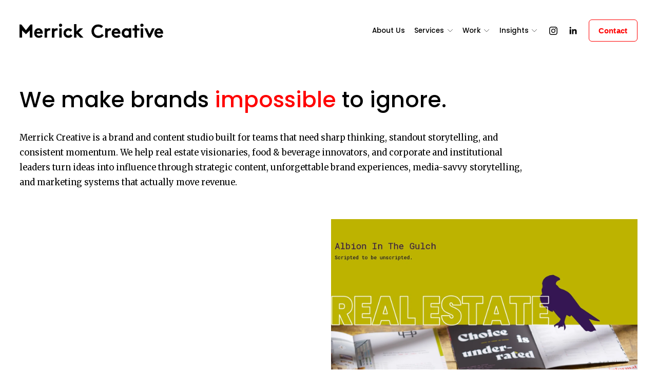

--- FILE ---
content_type: text/html;charset=utf-8
request_url: https://merrickcreative.com/
body_size: 37600
content:
<!doctype html>
<html xmlns:og="http://opengraphprotocol.org/schema/" xmlns:fb="http://www.facebook.com/2008/fbml" lang="en-US"  >
  <head>
    <meta http-equiv="X-UA-Compatible" content="IE=edge,chrome=1">
    <meta name="viewport" content="width=device-width, initial-scale=1">
    <!-- This is Squarespace. --><!-- merrickcreative -->
<base href="">
<meta charset="utf-8" />
<title>Merrick Creative</title>
<meta http-equiv="Accept-CH" content="Sec-CH-UA-Platform-Version, Sec-CH-UA-Model" /><link rel="icon" type="image/x-icon" href="https://images.squarespace-cdn.com/content/v1/659c3116d2d2446b6855c647/0a1e4f60-2273-4572-8304-43869aab6ef6/favicon.ico?format=100w"/>
<link rel="canonical" href="https://merrickcreative.com"/>
<meta property="og:site_name" content="Merrick Creative"/>
<meta property="og:title" content="Merrick Creative"/>
<meta property="og:url" content="https://merrickcreative.com"/>
<meta property="og:type" content="website"/>
<meta property="og:description" content="We are an end-to-end creative agency dedicated to amplifying brands’ authenticity through branding, marketing, and public relations. We bring every brand’s best directly to the audiences they will impact most, with engaging visuals, persuasive messaging and engaging experiences."/>
<meta property="og:image" content="http://static1.squarespace.com/static/659c3116d2d2446b6855c647/t/6723fd60960dd6006ab976f7/1758854190117/M-icon-raven.png?format=1500w"/>
<meta property="og:image:width" content="1080"/>
<meta property="og:image:height" content="1080"/>
<meta itemprop="name" content="Merrick Creative"/>
<meta itemprop="url" content="https://merrickcreative.com"/>
<meta itemprop="description" content="We are an end-to-end creative agency dedicated to amplifying brands’ authenticity through branding, marketing, and public relations. We bring every brand’s best directly to the audiences they will impact most, with engaging visuals, persuasive messaging and engaging experiences."/>
<meta itemprop="thumbnailUrl" content="http://static1.squarespace.com/static/659c3116d2d2446b6855c647/t/6723fd60960dd6006ab976f7/1758854190117/M-icon-raven.png?format=1500w"/>
<link rel="image_src" href="http://static1.squarespace.com/static/659c3116d2d2446b6855c647/t/6723fd60960dd6006ab976f7/1758854190117/M-icon-raven.png?format=1500w" />
<meta itemprop="image" content="http://static1.squarespace.com/static/659c3116d2d2446b6855c647/t/6723fd60960dd6006ab976f7/1758854190117/M-icon-raven.png?format=1500w"/>
<meta name="twitter:title" content="Merrick Creative"/>
<meta name="twitter:image" content="http://static1.squarespace.com/static/659c3116d2d2446b6855c647/t/6723fd60960dd6006ab976f7/1758854190117/M-icon-raven.png?format=1500w"/>
<meta name="twitter:url" content="https://merrickcreative.com"/>
<meta name="twitter:card" content="summary"/>
<meta name="twitter:description" content="We are an end-to-end creative agency dedicated to amplifying brands’ authenticity through branding, marketing, and public relations. We bring every brand’s best directly to the audiences they will impact most, with engaging visuals, persuasive messaging and engaging experiences."/>
<meta name="description" content="We are an end-to-end creative agency dedicated to amplifying brands’ 
authenticity through branding, marketing, and public relations. We bring 
every brand’s best directly to the audiences they will impact most, with 
engaging visuals, persuasive messaging and engaging experiences." />
<link rel="preconnect" href="https://images.squarespace-cdn.com">
<link rel="preconnect" href="https://fonts.gstatic.com" crossorigin>
<link rel="stylesheet" href="https://fonts.googleapis.com/css2?family=Poppins:ital,wght@0,400;0,500;0,600;0,700;1,400;1,500;1,600;1,700&family=Merriweather:ital,wght@0,400;0,700;1,400;1,700"><script type="text/javascript" crossorigin="anonymous" defer="true" nomodule="nomodule" src="//assets.squarespace.com/@sqs/polyfiller/1.6/legacy.js"></script>
<script type="text/javascript" crossorigin="anonymous" defer="true" src="//assets.squarespace.com/@sqs/polyfiller/1.6/modern.js"></script>
<script type="text/javascript">SQUARESPACE_ROLLUPS = {};</script>
<script>(function(rollups, name) { if (!rollups[name]) { rollups[name] = {}; } rollups[name].js = ["//assets.squarespace.com/universal/scripts-compressed/extract-css-runtime-40d1ef16c2bf80d3-min.en-US.js"]; })(SQUARESPACE_ROLLUPS, 'squarespace-extract_css_runtime');</script>
<script crossorigin="anonymous" src="//assets.squarespace.com/universal/scripts-compressed/extract-css-runtime-40d1ef16c2bf80d3-min.en-US.js" defer ></script><script>(function(rollups, name) { if (!rollups[name]) { rollups[name] = {}; } rollups[name].js = ["//assets.squarespace.com/universal/scripts-compressed/extract-css-moment-js-vendor-6f2a1f6ec9a41489-min.en-US.js"]; })(SQUARESPACE_ROLLUPS, 'squarespace-extract_css_moment_js_vendor');</script>
<script crossorigin="anonymous" src="//assets.squarespace.com/universal/scripts-compressed/extract-css-moment-js-vendor-6f2a1f6ec9a41489-min.en-US.js" defer ></script><script>(function(rollups, name) { if (!rollups[name]) { rollups[name] = {}; } rollups[name].js = ["//assets.squarespace.com/universal/scripts-compressed/cldr-resource-pack-22ed584d99d9b83d-min.en-US.js"]; })(SQUARESPACE_ROLLUPS, 'squarespace-cldr_resource_pack');</script>
<script crossorigin="anonymous" src="//assets.squarespace.com/universal/scripts-compressed/cldr-resource-pack-22ed584d99d9b83d-min.en-US.js" defer ></script><script>(function(rollups, name) { if (!rollups[name]) { rollups[name] = {}; } rollups[name].js = ["//assets.squarespace.com/universal/scripts-compressed/common-vendors-stable-fbd854d40b0804b7-min.en-US.js"]; })(SQUARESPACE_ROLLUPS, 'squarespace-common_vendors_stable');</script>
<script crossorigin="anonymous" src="//assets.squarespace.com/universal/scripts-compressed/common-vendors-stable-fbd854d40b0804b7-min.en-US.js" defer ></script><script>(function(rollups, name) { if (!rollups[name]) { rollups[name] = {}; } rollups[name].js = ["//assets.squarespace.com/universal/scripts-compressed/common-vendors-bde80c7679af5b90-min.en-US.js"]; })(SQUARESPACE_ROLLUPS, 'squarespace-common_vendors');</script>
<script crossorigin="anonymous" src="//assets.squarespace.com/universal/scripts-compressed/common-vendors-bde80c7679af5b90-min.en-US.js" defer ></script><script>(function(rollups, name) { if (!rollups[name]) { rollups[name] = {}; } rollups[name].js = ["//assets.squarespace.com/universal/scripts-compressed/common-666917ab11dc56da-min.en-US.js"]; })(SQUARESPACE_ROLLUPS, 'squarespace-common');</script>
<script crossorigin="anonymous" src="//assets.squarespace.com/universal/scripts-compressed/common-666917ab11dc56da-min.en-US.js" defer ></script><script>(function(rollups, name) { if (!rollups[name]) { rollups[name] = {}; } rollups[name].js = ["//assets.squarespace.com/universal/scripts-compressed/user-account-core-32e7d706a9fb39de-min.en-US.js"]; })(SQUARESPACE_ROLLUPS, 'squarespace-user_account_core');</script>
<script crossorigin="anonymous" src="//assets.squarespace.com/universal/scripts-compressed/user-account-core-32e7d706a9fb39de-min.en-US.js" defer ></script><script>(function(rollups, name) { if (!rollups[name]) { rollups[name] = {}; } rollups[name].css = ["//assets.squarespace.com/universal/styles-compressed/user-account-core-893a7884c2d25c11-min.en-US.css"]; })(SQUARESPACE_ROLLUPS, 'squarespace-user_account_core');</script>
<link rel="stylesheet" type="text/css" href="//assets.squarespace.com/universal/styles-compressed/user-account-core-893a7884c2d25c11-min.en-US.css"><script>(function(rollups, name) { if (!rollups[name]) { rollups[name] = {}; } rollups[name].js = ["//assets.squarespace.com/universal/scripts-compressed/performance-9e9becad3f889213-min.en-US.js"]; })(SQUARESPACE_ROLLUPS, 'squarespace-performance');</script>
<script crossorigin="anonymous" src="//assets.squarespace.com/universal/scripts-compressed/performance-9e9becad3f889213-min.en-US.js" defer ></script><script data-name="static-context">Static = window.Static || {}; Static.SQUARESPACE_CONTEXT = {"betaFeatureFlags":["override_block_styles","campaigns_discount_section_in_blasts","campaigns_new_image_layout_picker","campaigns_thumbnail_layout","marketing_landing_page","contacts_and_campaigns_redesign","campaigns_import_discounts","new_stacked_index","enable_form_submission_trigger","i18n_beta_website_locales","use_chained_automations_data","use_new_data_model_in_non_builder_components","campaigns_discount_section_in_automations","supports_versioned_template_assets","campaigns_merch_state","marketing_automations","member_areas_feature","scripts_defer","use_react_flow_in_automations_flowchart","nested_categories"],"facebookAppId":"314192535267336","facebookApiVersion":"v6.0","rollups":{"squarespace-announcement-bar":{"js":"//assets.squarespace.com/universal/scripts-compressed/announcement-bar-8ca5728a6e29569d-min.en-US.js"},"squarespace-audio-player":{"css":"//assets.squarespace.com/universal/styles-compressed/audio-player-b05f5197a871c566-min.en-US.css","js":"//assets.squarespace.com/universal/scripts-compressed/audio-player-70759db1d1d75a1a-min.en-US.js"},"squarespace-blog-collection-list":{"css":"//assets.squarespace.com/universal/styles-compressed/blog-collection-list-b4046463b72f34e2-min.en-US.css","js":"//assets.squarespace.com/universal/scripts-compressed/blog-collection-list-f78db80fc1cd6fce-min.en-US.js"},"squarespace-calendar-block-renderer":{"css":"//assets.squarespace.com/universal/styles-compressed/calendar-block-renderer-b72d08ba4421f5a0-min.en-US.css","js":"//assets.squarespace.com/universal/scripts-compressed/calendar-block-renderer-3d01defb50e1f992-min.en-US.js"},"squarespace-chartjs-helpers":{"css":"//assets.squarespace.com/universal/styles-compressed/chartjs-helpers-96b256171ee039c1-min.en-US.css","js":"//assets.squarespace.com/universal/scripts-compressed/chartjs-helpers-4fd57f343946d08e-min.en-US.js"},"squarespace-comments":{"css":"//assets.squarespace.com/universal/styles-compressed/comments-bf2f022abe9cfde2-min.en-US.css","js":"//assets.squarespace.com/universal/scripts-compressed/comments-deeeb9638fac7186-min.en-US.js"},"squarespace-custom-css-popup":{"css":"//assets.squarespace.com/universal/styles-compressed/custom-css-popup-9f11bb6c9f55777b-min.en-US.css","js":"//assets.squarespace.com/universal/scripts-compressed/custom-css-popup-6fde900b6ff88a3c-min.en-US.js"},"squarespace-dialog":{"css":"//assets.squarespace.com/universal/styles-compressed/dialog-f9093f2d526b94df-min.en-US.css","js":"//assets.squarespace.com/universal/scripts-compressed/dialog-d069a27150125645-min.en-US.js"},"squarespace-events-collection":{"css":"//assets.squarespace.com/universal/styles-compressed/events-collection-b72d08ba4421f5a0-min.en-US.css","js":"//assets.squarespace.com/universal/scripts-compressed/events-collection-4234e8e8dfa038bd-min.en-US.js"},"squarespace-form-rendering-utils":{"js":"//assets.squarespace.com/universal/scripts-compressed/form-rendering-utils-e4e2f1c7b9aba107-min.en-US.js"},"squarespace-forms":{"css":"//assets.squarespace.com/universal/styles-compressed/forms-0afd3c6ac30bbab1-min.en-US.css","js":"//assets.squarespace.com/universal/scripts-compressed/forms-8781a130119d16e2-min.en-US.js"},"squarespace-gallery-collection-list":{"css":"//assets.squarespace.com/universal/styles-compressed/gallery-collection-list-b4046463b72f34e2-min.en-US.css","js":"//assets.squarespace.com/universal/scripts-compressed/gallery-collection-list-07747667a3187b76-min.en-US.js"},"squarespace-image-zoom":{"css":"//assets.squarespace.com/universal/styles-compressed/image-zoom-b4046463b72f34e2-min.en-US.css","js":"//assets.squarespace.com/universal/scripts-compressed/image-zoom-60c18dc5f8f599ea-min.en-US.js"},"squarespace-pinterest":{"css":"//assets.squarespace.com/universal/styles-compressed/pinterest-b4046463b72f34e2-min.en-US.css","js":"//assets.squarespace.com/universal/scripts-compressed/pinterest-e74d8abc38ae7969-min.en-US.js"},"squarespace-popup-overlay":{"css":"//assets.squarespace.com/universal/styles-compressed/popup-overlay-b742b752f5880972-min.en-US.css","js":"//assets.squarespace.com/universal/scripts-compressed/popup-overlay-6c8cb9839f8d63ae-min.en-US.js"},"squarespace-product-quick-view":{"css":"//assets.squarespace.com/universal/styles-compressed/product-quick-view-9052fb446c5800ee-min.en-US.css","js":"//assets.squarespace.com/universal/scripts-compressed/product-quick-view-72dba57b1bf543b1-min.en-US.js"},"squarespace-products-collection-item-v2":{"css":"//assets.squarespace.com/universal/styles-compressed/products-collection-item-v2-b4046463b72f34e2-min.en-US.css","js":"//assets.squarespace.com/universal/scripts-compressed/products-collection-item-v2-e3a3f101748fca6e-min.en-US.js"},"squarespace-products-collection-list-v2":{"css":"//assets.squarespace.com/universal/styles-compressed/products-collection-list-v2-b4046463b72f34e2-min.en-US.css","js":"//assets.squarespace.com/universal/scripts-compressed/products-collection-list-v2-eedc544f4cc56af4-min.en-US.js"},"squarespace-search-page":{"css":"//assets.squarespace.com/universal/styles-compressed/search-page-90a67fc09b9b32c6-min.en-US.css","js":"//assets.squarespace.com/universal/scripts-compressed/search-page-1ab45cdb16b611e7-min.en-US.js"},"squarespace-search-preview":{"js":"//assets.squarespace.com/universal/scripts-compressed/search-preview-688e28f5f974c509-min.en-US.js"},"squarespace-simple-liking":{"css":"//assets.squarespace.com/universal/styles-compressed/simple-liking-701bf8bbc05ec6aa-min.en-US.css","js":"//assets.squarespace.com/universal/scripts-compressed/simple-liking-e6bc64da9e3b1cf4-min.en-US.js"},"squarespace-social-buttons":{"css":"//assets.squarespace.com/universal/styles-compressed/social-buttons-95032e5fa98e47a5-min.en-US.css","js":"//assets.squarespace.com/universal/scripts-compressed/social-buttons-582917800c211a3a-min.en-US.js"},"squarespace-tourdates":{"css":"//assets.squarespace.com/universal/styles-compressed/tourdates-b4046463b72f34e2-min.en-US.css","js":"//assets.squarespace.com/universal/scripts-compressed/tourdates-51421cf172e5f3d9-min.en-US.js"},"squarespace-website-overlays-manager":{"css":"//assets.squarespace.com/universal/styles-compressed/website-overlays-manager-07ea5a4e004e6710-min.en-US.css","js":"//assets.squarespace.com/universal/scripts-compressed/website-overlays-manager-bf325524a3156904-min.en-US.js"}},"pageType":2,"website":{"id":"659c3116d2d2446b6855c647","identifier":"merrickcreative","websiteType":1,"contentModifiedOn":1765974684742,"cloneable":false,"hasBeenCloneable":false,"siteStatus":{},"language":"en-US","translationLocale":"en-US","formattingLocale":"en-US","timeZone":"America/New_York","machineTimeZoneOffset":-18000000,"timeZoneOffset":-18000000,"timeZoneAbbr":"EST","siteTitle":"Merrick Creative","fullSiteTitle":"Merrick Creative","location":{"mapLat":39.0090153,"mapLng":-76.8954845,"addressTitle":"Merrick Creative LLC","addressLine1":"6406 Ivy Lane, Suite 100","addressLine2":"Greenbelt, MD, 20770","addressCountry":"United States"},"logoImageId":"65c1351a1f59894a9cca6dda","shareButtonOptions":{"1":true,"6":true,"3":true,"7":true,"4":true,"8":true,"2":true},"logoImageUrl":"//images.squarespace-cdn.com/content/v1/659c3116d2d2446b6855c647/d6c9e574-ba80-41d0-ada7-1686c967104a/MC+Logotype+Black.png","authenticUrl":"https://merrickcreative.com","internalUrl":"https://merrickcreative.squarespace.com","baseUrl":"https://merrickcreative.com","primaryDomain":"merrickcreative.com","sslSetting":3,"isHstsEnabled":true,"socialAccounts":[{"serviceId":64,"screenname":"Instagram","addedOn":1706799527658,"profileUrl":"https://www.instagram.com/merrickcreative/","iconEnabled":true,"serviceName":"instagram-unauth"},{"serviceId":65,"screenname":"LinkedIn","addedOn":1706799621129,"profileUrl":"https://www.linkedin.com/company/merrick-creative-co/","iconEnabled":true,"serviceName":"linkedin-unauth"}],"typekitId":"","statsMigrated":false,"imageMetadataProcessingEnabled":false,"screenshotId":"be7d2fca11dc269153b4fb031345d9a8ca277b5387f12cfd55353c159cd6dd0a","captchaSettings":{"enabledForDonations":false},"showOwnerLogin":false},"websiteSettings":{"id":"659c3116d2d2446b6855c64a","websiteId":"659c3116d2d2446b6855c647","subjects":[],"country":"US","state":"MD","simpleLikingEnabled":true,"mobileInfoBarSettings":{"isContactEmailEnabled":false,"isContactPhoneNumberEnabled":false,"isLocationEnabled":false,"isBusinessHoursEnabled":false},"announcementBarSettings":{"style":1,"text":"<p class=\"\" data-rte-preserve-empty=\"true\" style=\"white-space:pre-wrap;\"><a href=\"/ebd\"><strong>Merrick Creative Acquires EBD to Expand National Reach and Elevate Client Solutions</strong></a></p>","clickthroughUrl":{"url":"/blog","newWindow":false}},"popupOverlaySettings":{"style":2,"showOnScroll":true,"scrollPercentage":25,"showOnTimer":true,"timerDelay":5000,"showUntilSignup":true,"displayFrequency":7,"enableMobile":true,"enabledPages":["659f00576d8ca221397995c0","671d25876d81bb36bb9820a6","66b2b40004bfe44b7bd118fe"],"showOnAllPages":false,"version":1},"commentLikesAllowed":true,"commentAnonAllowed":true,"commentThreaded":true,"commentApprovalRequired":false,"commentAvatarsOn":true,"commentSortType":2,"commentFlagThreshold":0,"commentFlagsAllowed":true,"commentEnableByDefault":true,"commentDisableAfterDaysDefault":0,"disqusShortname":"","commentsEnabled":false,"contactPhoneNumber":"2026073624","businessHours":{"monday":{"text":"","ranges":[{}]},"tuesday":{"text":"","ranges":[{}]},"wednesday":{"text":"","ranges":[{}]},"thursday":{"text":"","ranges":[{}]},"friday":{"text":"","ranges":[{}]},"saturday":{"text":"","ranges":[{}]},"sunday":{"text":"","ranges":[{}]}},"storeSettings":{"returnPolicy":null,"termsOfService":null,"privacyPolicy":null,"expressCheckout":false,"continueShoppingLinkUrl":"/","useLightCart":false,"showNoteField":false,"shippingCountryDefaultValue":"US","billToShippingDefaultValue":false,"showShippingPhoneNumber":true,"isShippingPhoneRequired":false,"showBillingPhoneNumber":true,"isBillingPhoneRequired":false,"currenciesSupported":["USD","CAD","GBP","AUD","EUR","CHF","NOK","SEK","DKK","NZD","SGD","MXN","HKD","CZK","ILS","MYR","RUB","PHP","PLN","THB","BRL","ARS","COP","IDR","INR","JPY","ZAR"],"defaultCurrency":"USD","selectedCurrency":"USD","measurementStandard":1,"showCustomCheckoutForm":false,"checkoutPageMarketingOptInEnabled":true,"enableMailingListOptInByDefault":false,"sameAsRetailLocation":false,"merchandisingSettings":{"scarcityEnabledOnProductItems":false,"scarcityEnabledOnProductBlocks":false,"scarcityMessageType":"DEFAULT_SCARCITY_MESSAGE","scarcityThreshold":10,"multipleQuantityAllowedForServices":true,"restockNotificationsEnabled":false,"restockNotificationsSuccessText":"","restockNotificationsMailingListSignUpEnabled":false,"relatedProductsEnabled":false,"relatedProductsOrdering":"random","soldOutVariantsDropdownDisabled":false,"productComposerOptedIn":false,"productComposerABTestOptedOut":false,"productReviewsEnabled":false},"minimumOrderSubtotalEnabled":false,"minimumOrderSubtotal":{"currency":"USD","value":"0.00"},"isLive":false,"multipleQuantityAllowedForServices":true},"useEscapeKeyToLogin":false,"ssBadgeType":1,"ssBadgePosition":4,"ssBadgeVisibility":1,"ssBadgeDevices":1,"pinterestOverlayOptions":{"mode":"disabled"},"userAccountsSettings":{"loginAllowed":true,"signupAllowed":true}},"cookieSettings":{"isCookieBannerEnabled":false,"isRestrictiveCookiePolicyEnabled":false,"cookieBannerText":"","cookieBannerTheme":"","cookieBannerVariant":"","cookieBannerPosition":"","cookieBannerCtaVariant":"","cookieBannerCtaText":"","cookieBannerAcceptType":"OPT_IN","cookieBannerOptOutCtaText":"","cookieBannerHasOptOut":false,"cookieBannerHasManageCookies":true,"cookieBannerManageCookiesLabel":"","cookieBannerSavedPreferencesText":"","cookieBannerSavedPreferencesLayout":"PILL"},"websiteCloneable":false,"collection":{"title":"Merrick Creative","id":"671d25876d81bb36bb9820a6","fullUrl":"/","type":10,"permissionType":1},"subscribed":false,"appDomain":"squarespace.com","templateTweakable":true,"tweakJSON":{"form-use-theme-colors":"true","header-logo-height":"28px","header-mobile-logo-max-height":"20px","header-vert-padding":"3vw","header-width":"Full","maxPageWidth":"1400px","mobile-header-vert-padding":"6vw","pagePadding":"3vw","tweak-blog-alternating-side-by-side-image-aspect-ratio":"1:1 Square","tweak-blog-alternating-side-by-side-image-spacing":"5%","tweak-blog-alternating-side-by-side-meta-spacing":"0px","tweak-blog-alternating-side-by-side-primary-meta":"None","tweak-blog-alternating-side-by-side-read-more-spacing":"0px","tweak-blog-alternating-side-by-side-secondary-meta":"None","tweak-blog-basic-grid-columns":"3","tweak-blog-basic-grid-image-aspect-ratio":"16:9 Widescreen","tweak-blog-basic-grid-image-spacing":"25px","tweak-blog-basic-grid-meta-spacing":"10px","tweak-blog-basic-grid-primary-meta":"None","tweak-blog-basic-grid-read-more-spacing":"20px","tweak-blog-basic-grid-secondary-meta":"None","tweak-blog-item-custom-width":"74","tweak-blog-item-show-author-profile":"false","tweak-blog-item-width":"Wide","tweak-blog-masonry-columns":"3","tweak-blog-masonry-horizontal-spacing":"30px","tweak-blog-masonry-image-spacing":"25px","tweak-blog-masonry-meta-spacing":"0px","tweak-blog-masonry-primary-meta":"None","tweak-blog-masonry-read-more-spacing":"0px","tweak-blog-masonry-secondary-meta":"None","tweak-blog-masonry-vertical-spacing":"60px","tweak-blog-side-by-side-image-aspect-ratio":"1:1 Square","tweak-blog-side-by-side-image-spacing":"4%","tweak-blog-side-by-side-meta-spacing":"20px","tweak-blog-side-by-side-primary-meta":"Categories","tweak-blog-side-by-side-read-more-spacing":"20px","tweak-blog-side-by-side-secondary-meta":"None","tweak-blog-single-column-image-spacing":"50px","tweak-blog-single-column-meta-spacing":"0px","tweak-blog-single-column-primary-meta":"Date","tweak-blog-single-column-read-more-spacing":"0px","tweak-blog-single-column-secondary-meta":"Categories","tweak-events-stacked-show-thumbnails":"true","tweak-events-stacked-thumbnail-size":"3:2 Standard","tweak-fixed-header":"false","tweak-fixed-header-style":"Basic","tweak-global-animations-animation-curve":"ease","tweak-global-animations-animation-delay":"0.1s","tweak-global-animations-animation-duration":"0.1s","tweak-global-animations-animation-style":"fade","tweak-global-animations-animation-type":"none","tweak-global-animations-complexity-level":"detailed","tweak-global-animations-enabled":"false","tweak-portfolio-grid-basic-custom-height":"17","tweak-portfolio-grid-overlay-custom-height":"50","tweak-portfolio-hover-follow-acceleration":"10%","tweak-portfolio-hover-follow-animation-duration":"Fast","tweak-portfolio-hover-follow-animation-type":"Fade","tweak-portfolio-hover-follow-delimiter":"Bullet","tweak-portfolio-hover-follow-front":"false","tweak-portfolio-hover-follow-layout":"Inline","tweak-portfolio-hover-follow-size":"50","tweak-portfolio-hover-follow-text-spacing-x":"1.5","tweak-portfolio-hover-follow-text-spacing-y":"1.5","tweak-portfolio-hover-static-animation-duration":"Fast","tweak-portfolio-hover-static-animation-type":"Fade","tweak-portfolio-hover-static-delimiter":"Hyphen","tweak-portfolio-hover-static-front":"true","tweak-portfolio-hover-static-layout":"Inline","tweak-portfolio-hover-static-size":"50","tweak-portfolio-hover-static-text-spacing-x":"1.5","tweak-portfolio-hover-static-text-spacing-y":"1.5","tweak-portfolio-index-background-animation-duration":"Medium","tweak-portfolio-index-background-animation-type":"Fade","tweak-portfolio-index-background-custom-height":"50","tweak-portfolio-index-background-delimiter":"None","tweak-portfolio-index-background-height":"Large","tweak-portfolio-index-background-horizontal-alignment":"Center","tweak-portfolio-index-background-link-format":"Stacked","tweak-portfolio-index-background-persist":"false","tweak-portfolio-index-background-vertical-alignment":"Middle","tweak-portfolio-index-background-width":"Full","tweak-product-basic-item-click-action":"None","tweak-product-basic-item-gallery-aspect-ratio":"3:4 Three-Four (Vertical)","tweak-product-basic-item-gallery-design":"Slideshow","tweak-product-basic-item-gallery-width":"50%","tweak-product-basic-item-hover-action":"None","tweak-product-basic-item-image-spacing":"2vw","tweak-product-basic-item-image-zoom-factor":"2","tweak-product-basic-item-product-variant-display":"Dropdown","tweak-product-basic-item-thumbnail-placement":"Side","tweak-product-basic-item-variant-picker-layout":"Dropdowns","tweak-products-add-to-cart-button":"false","tweak-products-columns":"2","tweak-products-gutter-column":"2vw","tweak-products-gutter-row":"2vw","tweak-products-header-text-alignment":"Middle","tweak-products-image-aspect-ratio":"2:3 Standard (Vertical)","tweak-products-image-text-spacing":"0.5vw","tweak-products-mobile-columns":"1","tweak-products-text-alignment":"Left","tweak-products-width":"Full","tweak-transparent-header":"false"},"templateId":"5c5a519771c10ba3470d8101","templateVersion":"7.1","pageFeatures":[1,2,4],"gmRenderKey":"QUl6YVN5Q0JUUk9xNkx1dkZfSUUxcjQ2LVQ0QWVUU1YtMGQ3bXk4","templateScriptsRootUrl":"https://static1.squarespace.com/static/vta/5c5a519771c10ba3470d8101/scripts/","impersonatedSession":false,"tzData":{"zones":[[-300,"US","E%sT",null]],"rules":{"US":[[1967,2006,null,"Oct","lastSun","2:00","0","S"],[1987,2006,null,"Apr","Sun>=1","2:00","1:00","D"],[2007,"max",null,"Mar","Sun>=8","2:00","1:00","D"],[2007,"max",null,"Nov","Sun>=1","2:00","0","S"]]}},"showAnnouncementBar":false,"recaptchaEnterpriseContext":{"recaptchaEnterpriseSiteKey":"6LdDFQwjAAAAAPigEvvPgEVbb7QBm-TkVJdDTlAv"},"i18nContext":{"timeZoneData":{"id":"America/New_York","name":"Eastern Time"}},"env":"PRODUCTION","visitorFormContext":{"formFieldFormats":{"countries":[{"name":"Afghanistan","code":"AF","phoneCode":"+93"},{"name":"\u00C5land Islands","code":"AX","phoneCode":"+358"},{"name":"Albania","code":"AL","phoneCode":"+355"},{"name":"Algeria","code":"DZ","phoneCode":"+213"},{"name":"American Samoa","code":"AS","phoneCode":"+1"},{"name":"Andorra","code":"AD","phoneCode":"+376"},{"name":"Angola","code":"AO","phoneCode":"+244"},{"name":"Anguilla","code":"AI","phoneCode":"+1"},{"name":"Antigua & Barbuda","code":"AG","phoneCode":"+1"},{"name":"Argentina","code":"AR","phoneCode":"+54"},{"name":"Armenia","code":"AM","phoneCode":"+374"},{"name":"Aruba","code":"AW","phoneCode":"+297"},{"name":"Ascension Island","code":"AC","phoneCode":"+247"},{"name":"Australia","code":"AU","phoneCode":"+61"},{"name":"Austria","code":"AT","phoneCode":"+43"},{"name":"Azerbaijan","code":"AZ","phoneCode":"+994"},{"name":"Bahamas","code":"BS","phoneCode":"+1"},{"name":"Bahrain","code":"BH","phoneCode":"+973"},{"name":"Bangladesh","code":"BD","phoneCode":"+880"},{"name":"Barbados","code":"BB","phoneCode":"+1"},{"name":"Belarus","code":"BY","phoneCode":"+375"},{"name":"Belgium","code":"BE","phoneCode":"+32"},{"name":"Belize","code":"BZ","phoneCode":"+501"},{"name":"Benin","code":"BJ","phoneCode":"+229"},{"name":"Bermuda","code":"BM","phoneCode":"+1"},{"name":"Bhutan","code":"BT","phoneCode":"+975"},{"name":"Bolivia","code":"BO","phoneCode":"+591"},{"name":"Bosnia & Herzegovina","code":"BA","phoneCode":"+387"},{"name":"Botswana","code":"BW","phoneCode":"+267"},{"name":"Brazil","code":"BR","phoneCode":"+55"},{"name":"British Indian Ocean Territory","code":"IO","phoneCode":"+246"},{"name":"British Virgin Islands","code":"VG","phoneCode":"+1"},{"name":"Brunei","code":"BN","phoneCode":"+673"},{"name":"Bulgaria","code":"BG","phoneCode":"+359"},{"name":"Burkina Faso","code":"BF","phoneCode":"+226"},{"name":"Burundi","code":"BI","phoneCode":"+257"},{"name":"Cambodia","code":"KH","phoneCode":"+855"},{"name":"Cameroon","code":"CM","phoneCode":"+237"},{"name":"Canada","code":"CA","phoneCode":"+1"},{"name":"Cape Verde","code":"CV","phoneCode":"+238"},{"name":"Caribbean Netherlands","code":"BQ","phoneCode":"+599"},{"name":"Cayman Islands","code":"KY","phoneCode":"+1"},{"name":"Central African Republic","code":"CF","phoneCode":"+236"},{"name":"Chad","code":"TD","phoneCode":"+235"},{"name":"Chile","code":"CL","phoneCode":"+56"},{"name":"China","code":"CN","phoneCode":"+86"},{"name":"Christmas Island","code":"CX","phoneCode":"+61"},{"name":"Cocos (Keeling) Islands","code":"CC","phoneCode":"+61"},{"name":"Colombia","code":"CO","phoneCode":"+57"},{"name":"Comoros","code":"KM","phoneCode":"+269"},{"name":"Congo - Brazzaville","code":"CG","phoneCode":"+242"},{"name":"Congo - Kinshasa","code":"CD","phoneCode":"+243"},{"name":"Cook Islands","code":"CK","phoneCode":"+682"},{"name":"Costa Rica","code":"CR","phoneCode":"+506"},{"name":"C\u00F4te d\u2019Ivoire","code":"CI","phoneCode":"+225"},{"name":"Croatia","code":"HR","phoneCode":"+385"},{"name":"Cuba","code":"CU","phoneCode":"+53"},{"name":"Cura\u00E7ao","code":"CW","phoneCode":"+599"},{"name":"Cyprus","code":"CY","phoneCode":"+357"},{"name":"Czechia","code":"CZ","phoneCode":"+420"},{"name":"Denmark","code":"DK","phoneCode":"+45"},{"name":"Djibouti","code":"DJ","phoneCode":"+253"},{"name":"Dominica","code":"DM","phoneCode":"+1"},{"name":"Dominican Republic","code":"DO","phoneCode":"+1"},{"name":"Ecuador","code":"EC","phoneCode":"+593"},{"name":"Egypt","code":"EG","phoneCode":"+20"},{"name":"El Salvador","code":"SV","phoneCode":"+503"},{"name":"Equatorial Guinea","code":"GQ","phoneCode":"+240"},{"name":"Eritrea","code":"ER","phoneCode":"+291"},{"name":"Estonia","code":"EE","phoneCode":"+372"},{"name":"Eswatini","code":"SZ","phoneCode":"+268"},{"name":"Ethiopia","code":"ET","phoneCode":"+251"},{"name":"Falkland Islands","code":"FK","phoneCode":"+500"},{"name":"Faroe Islands","code":"FO","phoneCode":"+298"},{"name":"Fiji","code":"FJ","phoneCode":"+679"},{"name":"Finland","code":"FI","phoneCode":"+358"},{"name":"France","code":"FR","phoneCode":"+33"},{"name":"French Guiana","code":"GF","phoneCode":"+594"},{"name":"French Polynesia","code":"PF","phoneCode":"+689"},{"name":"Gabon","code":"GA","phoneCode":"+241"},{"name":"Gambia","code":"GM","phoneCode":"+220"},{"name":"Georgia","code":"GE","phoneCode":"+995"},{"name":"Germany","code":"DE","phoneCode":"+49"},{"name":"Ghana","code":"GH","phoneCode":"+233"},{"name":"Gibraltar","code":"GI","phoneCode":"+350"},{"name":"Greece","code":"GR","phoneCode":"+30"},{"name":"Greenland","code":"GL","phoneCode":"+299"},{"name":"Grenada","code":"GD","phoneCode":"+1"},{"name":"Guadeloupe","code":"GP","phoneCode":"+590"},{"name":"Guam","code":"GU","phoneCode":"+1"},{"name":"Guatemala","code":"GT","phoneCode":"+502"},{"name":"Guernsey","code":"GG","phoneCode":"+44"},{"name":"Guinea","code":"GN","phoneCode":"+224"},{"name":"Guinea-Bissau","code":"GW","phoneCode":"+245"},{"name":"Guyana","code":"GY","phoneCode":"+592"},{"name":"Haiti","code":"HT","phoneCode":"+509"},{"name":"Honduras","code":"HN","phoneCode":"+504"},{"name":"Hong Kong SAR China","code":"HK","phoneCode":"+852"},{"name":"Hungary","code":"HU","phoneCode":"+36"},{"name":"Iceland","code":"IS","phoneCode":"+354"},{"name":"India","code":"IN","phoneCode":"+91"},{"name":"Indonesia","code":"ID","phoneCode":"+62"},{"name":"Iran","code":"IR","phoneCode":"+98"},{"name":"Iraq","code":"IQ","phoneCode":"+964"},{"name":"Ireland","code":"IE","phoneCode":"+353"},{"name":"Isle of Man","code":"IM","phoneCode":"+44"},{"name":"Israel","code":"IL","phoneCode":"+972"},{"name":"Italy","code":"IT","phoneCode":"+39"},{"name":"Jamaica","code":"JM","phoneCode":"+1"},{"name":"Japan","code":"JP","phoneCode":"+81"},{"name":"Jersey","code":"JE","phoneCode":"+44"},{"name":"Jordan","code":"JO","phoneCode":"+962"},{"name":"Kazakhstan","code":"KZ","phoneCode":"+7"},{"name":"Kenya","code":"KE","phoneCode":"+254"},{"name":"Kiribati","code":"KI","phoneCode":"+686"},{"name":"Kosovo","code":"XK","phoneCode":"+383"},{"name":"Kuwait","code":"KW","phoneCode":"+965"},{"name":"Kyrgyzstan","code":"KG","phoneCode":"+996"},{"name":"Laos","code":"LA","phoneCode":"+856"},{"name":"Latvia","code":"LV","phoneCode":"+371"},{"name":"Lebanon","code":"LB","phoneCode":"+961"},{"name":"Lesotho","code":"LS","phoneCode":"+266"},{"name":"Liberia","code":"LR","phoneCode":"+231"},{"name":"Libya","code":"LY","phoneCode":"+218"},{"name":"Liechtenstein","code":"LI","phoneCode":"+423"},{"name":"Lithuania","code":"LT","phoneCode":"+370"},{"name":"Luxembourg","code":"LU","phoneCode":"+352"},{"name":"Macao SAR China","code":"MO","phoneCode":"+853"},{"name":"Madagascar","code":"MG","phoneCode":"+261"},{"name":"Malawi","code":"MW","phoneCode":"+265"},{"name":"Malaysia","code":"MY","phoneCode":"+60"},{"name":"Maldives","code":"MV","phoneCode":"+960"},{"name":"Mali","code":"ML","phoneCode":"+223"},{"name":"Malta","code":"MT","phoneCode":"+356"},{"name":"Marshall Islands","code":"MH","phoneCode":"+692"},{"name":"Martinique","code":"MQ","phoneCode":"+596"},{"name":"Mauritania","code":"MR","phoneCode":"+222"},{"name":"Mauritius","code":"MU","phoneCode":"+230"},{"name":"Mayotte","code":"YT","phoneCode":"+262"},{"name":"Mexico","code":"MX","phoneCode":"+52"},{"name":"Micronesia","code":"FM","phoneCode":"+691"},{"name":"Moldova","code":"MD","phoneCode":"+373"},{"name":"Monaco","code":"MC","phoneCode":"+377"},{"name":"Mongolia","code":"MN","phoneCode":"+976"},{"name":"Montenegro","code":"ME","phoneCode":"+382"},{"name":"Montserrat","code":"MS","phoneCode":"+1"},{"name":"Morocco","code":"MA","phoneCode":"+212"},{"name":"Mozambique","code":"MZ","phoneCode":"+258"},{"name":"Myanmar (Burma)","code":"MM","phoneCode":"+95"},{"name":"Namibia","code":"NA","phoneCode":"+264"},{"name":"Nauru","code":"NR","phoneCode":"+674"},{"name":"Nepal","code":"NP","phoneCode":"+977"},{"name":"Netherlands","code":"NL","phoneCode":"+31"},{"name":"New Caledonia","code":"NC","phoneCode":"+687"},{"name":"New Zealand","code":"NZ","phoneCode":"+64"},{"name":"Nicaragua","code":"NI","phoneCode":"+505"},{"name":"Niger","code":"NE","phoneCode":"+227"},{"name":"Nigeria","code":"NG","phoneCode":"+234"},{"name":"Niue","code":"NU","phoneCode":"+683"},{"name":"Norfolk Island","code":"NF","phoneCode":"+672"},{"name":"Northern Mariana Islands","code":"MP","phoneCode":"+1"},{"name":"North Korea","code":"KP","phoneCode":"+850"},{"name":"North Macedonia","code":"MK","phoneCode":"+389"},{"name":"Norway","code":"NO","phoneCode":"+47"},{"name":"Oman","code":"OM","phoneCode":"+968"},{"name":"Pakistan","code":"PK","phoneCode":"+92"},{"name":"Palau","code":"PW","phoneCode":"+680"},{"name":"Palestinian Territories","code":"PS","phoneCode":"+970"},{"name":"Panama","code":"PA","phoneCode":"+507"},{"name":"Papua New Guinea","code":"PG","phoneCode":"+675"},{"name":"Paraguay","code":"PY","phoneCode":"+595"},{"name":"Peru","code":"PE","phoneCode":"+51"},{"name":"Philippines","code":"PH","phoneCode":"+63"},{"name":"Poland","code":"PL","phoneCode":"+48"},{"name":"Portugal","code":"PT","phoneCode":"+351"},{"name":"Puerto Rico","code":"PR","phoneCode":"+1"},{"name":"Qatar","code":"QA","phoneCode":"+974"},{"name":"R\u00E9union","code":"RE","phoneCode":"+262"},{"name":"Romania","code":"RO","phoneCode":"+40"},{"name":"Russia","code":"RU","phoneCode":"+7"},{"name":"Rwanda","code":"RW","phoneCode":"+250"},{"name":"Samoa","code":"WS","phoneCode":"+685"},{"name":"San Marino","code":"SM","phoneCode":"+378"},{"name":"S\u00E3o Tom\u00E9 & Pr\u00EDncipe","code":"ST","phoneCode":"+239"},{"name":"Saudi Arabia","code":"SA","phoneCode":"+966"},{"name":"Senegal","code":"SN","phoneCode":"+221"},{"name":"Serbia","code":"RS","phoneCode":"+381"},{"name":"Seychelles","code":"SC","phoneCode":"+248"},{"name":"Sierra Leone","code":"SL","phoneCode":"+232"},{"name":"Singapore","code":"SG","phoneCode":"+65"},{"name":"Sint Maarten","code":"SX","phoneCode":"+1"},{"name":"Slovakia","code":"SK","phoneCode":"+421"},{"name":"Slovenia","code":"SI","phoneCode":"+386"},{"name":"Solomon Islands","code":"SB","phoneCode":"+677"},{"name":"Somalia","code":"SO","phoneCode":"+252"},{"name":"South Africa","code":"ZA","phoneCode":"+27"},{"name":"South Korea","code":"KR","phoneCode":"+82"},{"name":"South Sudan","code":"SS","phoneCode":"+211"},{"name":"Spain","code":"ES","phoneCode":"+34"},{"name":"Sri Lanka","code":"LK","phoneCode":"+94"},{"name":"St. Barth\u00E9lemy","code":"BL","phoneCode":"+590"},{"name":"St. Helena","code":"SH","phoneCode":"+290"},{"name":"St. Kitts & Nevis","code":"KN","phoneCode":"+1"},{"name":"St. Lucia","code":"LC","phoneCode":"+1"},{"name":"St. Martin","code":"MF","phoneCode":"+590"},{"name":"St. Pierre & Miquelon","code":"PM","phoneCode":"+508"},{"name":"St. Vincent & Grenadines","code":"VC","phoneCode":"+1"},{"name":"Sudan","code":"SD","phoneCode":"+249"},{"name":"Suriname","code":"SR","phoneCode":"+597"},{"name":"Svalbard & Jan Mayen","code":"SJ","phoneCode":"+47"},{"name":"Sweden","code":"SE","phoneCode":"+46"},{"name":"Switzerland","code":"CH","phoneCode":"+41"},{"name":"Syria","code":"SY","phoneCode":"+963"},{"name":"Taiwan","code":"TW","phoneCode":"+886"},{"name":"Tajikistan","code":"TJ","phoneCode":"+992"},{"name":"Tanzania","code":"TZ","phoneCode":"+255"},{"name":"Thailand","code":"TH","phoneCode":"+66"},{"name":"Timor-Leste","code":"TL","phoneCode":"+670"},{"name":"Togo","code":"TG","phoneCode":"+228"},{"name":"Tokelau","code":"TK","phoneCode":"+690"},{"name":"Tonga","code":"TO","phoneCode":"+676"},{"name":"Trinidad & Tobago","code":"TT","phoneCode":"+1"},{"name":"Tristan da Cunha","code":"TA","phoneCode":"+290"},{"name":"Tunisia","code":"TN","phoneCode":"+216"},{"name":"T\u00FCrkiye","code":"TR","phoneCode":"+90"},{"name":"Turkmenistan","code":"TM","phoneCode":"+993"},{"name":"Turks & Caicos Islands","code":"TC","phoneCode":"+1"},{"name":"Tuvalu","code":"TV","phoneCode":"+688"},{"name":"U.S. Virgin Islands","code":"VI","phoneCode":"+1"},{"name":"Uganda","code":"UG","phoneCode":"+256"},{"name":"Ukraine","code":"UA","phoneCode":"+380"},{"name":"United Arab Emirates","code":"AE","phoneCode":"+971"},{"name":"United Kingdom","code":"GB","phoneCode":"+44"},{"name":"United States","code":"US","phoneCode":"+1"},{"name":"Uruguay","code":"UY","phoneCode":"+598"},{"name":"Uzbekistan","code":"UZ","phoneCode":"+998"},{"name":"Vanuatu","code":"VU","phoneCode":"+678"},{"name":"Vatican City","code":"VA","phoneCode":"+39"},{"name":"Venezuela","code":"VE","phoneCode":"+58"},{"name":"Vietnam","code":"VN","phoneCode":"+84"},{"name":"Wallis & Futuna","code":"WF","phoneCode":"+681"},{"name":"Western Sahara","code":"EH","phoneCode":"+212"},{"name":"Yemen","code":"YE","phoneCode":"+967"},{"name":"Zambia","code":"ZM","phoneCode":"+260"},{"name":"Zimbabwe","code":"ZW","phoneCode":"+263"}],"initialAddressFormat":{"id":0,"type":"ADDRESS","country":"US","labelLocale":"en","fields":[{"type":"FIELD","label":"Address Line 1","identifier":"Line1","length":0,"required":true,"metadata":{"autocomplete":"address-line1"}},{"type":"SEPARATOR","label":"\n","identifier":"Newline","length":0,"required":false,"metadata":{}},{"type":"FIELD","label":"Address Line 2","identifier":"Line2","length":0,"required":false,"metadata":{"autocomplete":"address-line2"}},{"type":"SEPARATOR","label":"\n","identifier":"Newline","length":0,"required":false,"metadata":{}},{"type":"FIELD","label":"City","identifier":"City","length":0,"required":true,"metadata":{"autocomplete":"address-level2"}},{"type":"SEPARATOR","label":",","identifier":"Comma","length":0,"required":false,"metadata":{}},{"type":"SEPARATOR","label":" ","identifier":"Space","length":0,"required":false,"metadata":{}},{"type":"FIELD","label":"State","identifier":"State","length":0,"required":true,"metadata":{"autocomplete":"address-level1"}},{"type":"SEPARATOR","label":" ","identifier":"Space","length":0,"required":false,"metadata":{}},{"type":"FIELD","label":"ZIP Code","identifier":"Zip","length":0,"required":true,"metadata":{"autocomplete":"postal-code"}}]},"initialNameOrder":"GIVEN_FIRST","initialPhoneFormat":{"id":0,"type":"PHONE_NUMBER","country":"US","labelLocale":"en-US","fields":[{"type":"SEPARATOR","label":"(","identifier":"LeftParen","length":0,"required":false,"metadata":{}},{"type":"FIELD","label":"1","identifier":"1","length":3,"required":false,"metadata":{}},{"type":"SEPARATOR","label":")","identifier":"RightParen","length":0,"required":false,"metadata":{}},{"type":"SEPARATOR","label":" ","identifier":"Space","length":0,"required":false,"metadata":{}},{"type":"FIELD","label":"2","identifier":"2","length":3,"required":false,"metadata":{}},{"type":"SEPARATOR","label":"-","identifier":"Dash","length":0,"required":false,"metadata":{}},{"type":"FIELD","label":"3","identifier":"3","length":14,"required":false,"metadata":{}}]}},"localizedStrings":{"validation":{"noValidSelection":"A valid selection must be made.","invalidUrl":"Must be a valid URL.","stringTooLong":"Value should have a length no longer than {0}.","containsInvalidKey":"{0} contains an invalid key.","invalidTwitterUsername":"Must be a valid Twitter username.","valueOutsideRange":"Value must be in the range {0} to {1}.","invalidPassword":"Passwords should not contain whitespace.","missingRequiredSubfields":"{0} is missing required subfields: {1}","invalidCurrency":"Currency value should be formatted like 1234 or 123.99.","invalidMapSize":"Value should contain exactly {0} elements.","subfieldsRequired":"All fields in {0} are required.","formSubmissionFailed":"Form submission failed. Review the following information: {0}.","invalidCountryCode":"Country code should have an optional plus and up to 4 digits.","invalidDate":"This is not a real date.","required":"{0} is required.","invalidStringLength":"Value should be {0} characters long.","invalidEmail":"Email addresses should follow the format user@domain.com.","invalidListLength":"Value should be {0} elements long.","allEmpty":"Please fill out at least one form field.","missingRequiredQuestion":"Missing a required question.","invalidQuestion":"Contained an invalid question.","captchaFailure":"Captcha validation failed. Please try again.","stringTooShort":"Value should have a length of at least {0}.","invalid":"{0} is not valid.","formErrors":"Form Errors","containsInvalidValue":"{0} contains an invalid value.","invalidUnsignedNumber":"Numbers must contain only digits and no other characters.","invalidName":"Valid names contain only letters, numbers, spaces, ', or - characters."},"submit":"Submit","status":{"title":"{@} Block","learnMore":"Learn more"},"name":{"firstName":"First Name","lastName":"Last Name"},"lightbox":{"openForm":"Open Form"},"likert":{"agree":"Agree","stronglyDisagree":"Strongly Disagree","disagree":"Disagree","stronglyAgree":"Strongly Agree","neutral":"Neutral"},"time":{"am":"AM","second":"Second","pm":"PM","minute":"Minute","amPm":"AM/PM","hour":"Hour"},"notFound":"Form not found.","date":{"yyyy":"YYYY","year":"Year","mm":"MM","day":"Day","month":"Month","dd":"DD"},"phone":{"country":"Country","number":"Number","prefix":"Prefix","areaCode":"Area Code","line":"Line"},"submitError":"Unable to submit form. Please try again later.","address":{"stateProvince":"State/Province","country":"Country","zipPostalCode":"Zip/Postal Code","address2":"Address 2","address1":"Address 1","city":"City"},"email":{"signUp":"Sign up for news and updates"},"cannotSubmitDemoForm":"This is a demo form and cannot be submitted.","required":"(required)","invalidData":"Invalid form data."}}};</script><script type="application/ld+json">{"url":"https://merrickcreative.com","name":"Merrick Creative","image":"//images.squarespace-cdn.com/content/v1/659c3116d2d2446b6855c647/d6c9e574-ba80-41d0-ada7-1686c967104a/MC+Logotype+Black.png","@context":"http://schema.org","@type":"WebSite"}</script><script type="application/ld+json">{"legalName":"Merrick Creative LLC","address":"6406 Ivy Lane, Suite 100\nGreenbelt, MD, 20770\nUnited States","email":"","telephone":"2026073624","sameAs":["https://www.instagram.com/merrickcreative/","https://www.linkedin.com/company/merrick-creative-co/"],"@context":"http://schema.org","@type":"Organization"}</script><script type="application/ld+json">{"address":"6406 Ivy Lane, Suite 100\nGreenbelt, MD, 20770\nUnited States","image":"https://static1.squarespace.com/static/659c3116d2d2446b6855c647/t/65c1351a1f59894a9cca6dda/1765974684742/","name":"Merrick Creative LLC","openingHours":", , , , , , ","@context":"http://schema.org","@type":"LocalBusiness"}</script><link rel="stylesheet" type="text/css" href="https://static1.squarespace.com/static/versioned-site-css/659c3116d2d2446b6855c647/140/5c5a519771c10ba3470d8101/659c3116d2d2446b6855c64f/1716/site.css"/><!-- Google Tag Manager -->
<script>(function(w,d,s,l,i){w[l]=w[l]||[];w[l].push({'gtm.start':
new Date().getTime(),event:'gtm.js'});var f=d.getElementsByTagName(s)[0],
j=d.createElement(s),dl=l!='dataLayer'?'&l='+l:'';j.async=true;j.src=
'https://www.googletagmanager.com/gtm.js?id='+i+dl;f.parentNode.insertBefore(j,f);
})(window,document,'script','dataLayer','GTM-NQKTHJR');</script>
<!-- End Google Tag Manager -->
<!-- Google AdSense -->
<script async src="https://pagead2.googlesyndication.com/pagead/js/adsbygoogle.js?client=ca-pub-9209889315627876"
     crossorigin="anonymous"></script>
<!-- End Google AdSense -->
<meta name="facebook-domain-verification" content="4v0go0j1nus03ho17rotwjq6d3ot8p" /><script>Static.COOKIE_BANNER_CAPABLE = true;</script>
<!-- End of Squarespace Headers -->
    <link rel="stylesheet" type="text/css" href="https://static1.squarespace.com/static/vta/5c5a519771c10ba3470d8101/versioned-assets/1765992102765-OI7IKX27DFCF2PDD128L/static.css">
  </head>

  <body
    id="collection-671d25876d81bb36bb9820a6"
    class="
      form-use-theme-colors form-field-style-solid form-field-shape-custom form-field-border-none form-field-checkbox-type-icon form-field-checkbox-fill-outline form-field-checkbox-color-inverted form-field-checkbox-shape-pill form-field-checkbox-layout-stack form-field-radio-type-icon form-field-radio-fill-outline form-field-radio-color-inverted form-field-radio-shape-pill form-field-radio-layout-stack form-field-survey-fill-outline form-field-survey-color-inverted form-field-survey-shape-pill form-field-hover-focus-opacity form-submit-button-style-bar tweak-portfolio-grid-overlay-width-full tweak-portfolio-grid-overlay-height-large tweak-portfolio-grid-overlay-image-aspect-ratio-11-square tweak-portfolio-grid-overlay-text-placement-center tweak-portfolio-grid-overlay-show-text-after-hover image-block-poster-text-alignment-center image-block-card-content-position-center image-block-card-text-alignment-left image-block-overlap-content-position-center image-block-overlap-text-alignment-left image-block-collage-content-position-center image-block-collage-text-alignment-left image-block-stack-text-alignment-left tweak-blog-single-column-width-full tweak-blog-single-column-text-alignment-center tweak-blog-single-column-image-placement-above tweak-blog-single-column-delimiter-bullet tweak-blog-single-column-read-more-style-show tweak-blog-single-column-primary-meta-date tweak-blog-single-column-secondary-meta-categories tweak-blog-single-column-meta-position-top tweak-blog-single-column-content-title-only tweak-blog-item-width-wide tweak-blog-item-text-alignment-left tweak-blog-item-meta-position-below-title tweak-blog-item-show-categories    tweak-blog-item-delimiter-bullet primary-button-style-outline primary-button-shape-rounded secondary-button-style-solid secondary-button-shape-rounded tertiary-button-style-outline tertiary-button-shape-rounded tweak-events-stacked-width-full tweak-events-stacked-height-large  tweak-events-stacked-show-thumbnails tweak-events-stacked-thumbnail-size-32-standard tweak-events-stacked-date-style-with-text tweak-events-stacked-show-time tweak-events-stacked-show-location  tweak-events-stacked-show-excerpt  tweak-blog-basic-grid-width-full tweak-blog-basic-grid-image-aspect-ratio-169-widescreen tweak-blog-basic-grid-text-alignment-left tweak-blog-basic-grid-delimiter-bullet tweak-blog-basic-grid-image-placement-above tweak-blog-basic-grid-read-more-style-hide tweak-blog-basic-grid-primary-meta-none tweak-blog-basic-grid-secondary-meta-none tweak-blog-basic-grid-excerpt-show header-overlay-alignment-left tweak-portfolio-index-background-link-format-stacked tweak-portfolio-index-background-width-full tweak-portfolio-index-background-height-large  tweak-portfolio-index-background-vertical-alignment-middle tweak-portfolio-index-background-horizontal-alignment-center tweak-portfolio-index-background-delimiter-none tweak-portfolio-index-background-animation-type-fade tweak-portfolio-index-background-animation-duration-medium tweak-portfolio-hover-follow-layout-inline  tweak-portfolio-hover-follow-delimiter-bullet tweak-portfolio-hover-follow-animation-type-fade tweak-portfolio-hover-follow-animation-duration-fast tweak-portfolio-hover-static-layout-inline tweak-portfolio-hover-static-front tweak-portfolio-hover-static-delimiter-hyphen tweak-portfolio-hover-static-animation-type-fade tweak-portfolio-hover-static-animation-duration-fast tweak-blog-alternating-side-by-side-width-full tweak-blog-alternating-side-by-side-image-aspect-ratio-11-square tweak-blog-alternating-side-by-side-text-alignment-left tweak-blog-alternating-side-by-side-read-more-style-show tweak-blog-alternating-side-by-side-image-text-alignment-middle tweak-blog-alternating-side-by-side-delimiter-bullet tweak-blog-alternating-side-by-side-meta-position-top tweak-blog-alternating-side-by-side-primary-meta-none tweak-blog-alternating-side-by-side-secondary-meta-none tweak-blog-alternating-side-by-side-excerpt-show  tweak-global-animations-complexity-level-detailed tweak-global-animations-animation-style-fade tweak-global-animations-animation-type-none tweak-global-animations-animation-curve-ease tweak-blog-masonry-width-full tweak-blog-masonry-text-alignment-left tweak-blog-masonry-primary-meta-none tweak-blog-masonry-secondary-meta-none tweak-blog-masonry-meta-position-below-excerpt tweak-blog-masonry-read-more-style-show tweak-blog-masonry-delimiter-space tweak-blog-masonry-image-placement-above tweak-blog-masonry-excerpt-show header-width-full   tweak-fixed-header-style-basic tweak-blog-side-by-side-width-inset tweak-blog-side-by-side-image-placement-right tweak-blog-side-by-side-image-aspect-ratio-11-square tweak-blog-side-by-side-primary-meta-categories tweak-blog-side-by-side-secondary-meta-none tweak-blog-side-by-side-meta-position-top tweak-blog-side-by-side-text-alignment-left tweak-blog-side-by-side-image-text-alignment-middle tweak-blog-side-by-side-read-more-style-hide tweak-blog-side-by-side-delimiter-bullet tweak-blog-side-by-side-excerpt-show tweak-portfolio-grid-basic-width-full tweak-portfolio-grid-basic-height-custom tweak-portfolio-grid-basic-image-aspect-ratio-11-square tweak-portfolio-grid-basic-text-alignment-left tweak-portfolio-grid-basic-hover-effect-fade hide-opentable-icons opentable-style-dark tweak-product-quick-view-button-style-floating tweak-product-quick-view-button-position-bottom tweak-product-quick-view-lightbox-excerpt-display-truncate tweak-product-quick-view-lightbox-show-arrows tweak-product-quick-view-lightbox-show-close-button tweak-product-quick-view-lightbox-controls-weight-light native-currency-code-usd collection-type-page collection-layout-default collection-671d25876d81bb36bb9820a6 homepage mobile-style-available sqs-seven-one
      
        
          
            
              
            
          
        
      
    "
    tabindex="-1"
  >
    <div
      id="siteWrapper"
      class="clearfix site-wrapper"
    >
      
        <div id="floatingCart" class="floating-cart hidden">
          <a href="/cart" class="icon icon--stroke icon--fill icon--cart sqs-custom-cart">
            <span class="Cart-inner">
              



  <svg class="icon icon--cart" width="61" height="49" viewBox="0 0 61 49">
  <path fill-rule="evenodd" clip-rule="evenodd" d="M0.5 2C0.5 1.17157 1.17157 0.5 2 0.5H13.6362C14.3878 0.5 15.0234 1.05632 15.123 1.80135L16.431 11.5916H59C59.5122 11.5916 59.989 11.8529 60.2645 12.2847C60.54 12.7165 60.5762 13.2591 60.3604 13.7236L50.182 35.632C49.9361 36.1614 49.4054 36.5 48.8217 36.5H18.0453C17.2937 36.5 16.6581 35.9437 16.5585 35.1987L12.3233 3.5H2C1.17157 3.5 0.5 2.82843 0.5 2ZM16.8319 14.5916L19.3582 33.5H47.8646L56.6491 14.5916H16.8319Z" />
  <path d="M18.589 35H49.7083L60 13H16L18.589 35Z" />
  <path d="M21 49C23.2091 49 25 47.2091 25 45C25 42.7909 23.2091 41 21 41C18.7909 41 17 42.7909 17 45C17 47.2091 18.7909 49 21 49Z" />
  <path d="M45 49C47.2091 49 49 47.2091 49 45C49 42.7909 47.2091 41 45 41C42.7909 41 41 42.7909 41 45C41 47.2091 42.7909 49 45 49Z" />
</svg>

              <div class="legacy-cart icon-cart-quantity">
                <span class="sqs-cart-quantity">0</span>
              </div>
            </span>
          </a>
        </div>
      

      












  <header
    data-test="header"
    id="header"
    
    class="
      
        white-bold
      
      header theme-col--primary
    "
    data-section-theme="white-bold"
    data-controller="Header"
    data-current-styles="{
&quot;layout&quot;: &quot;navRight&quot;,
&quot;action&quot;: {
&quot;href&quot;: &quot;/contact&quot;,
&quot;buttonText&quot;: &quot;Contact&quot;,
&quot;newWindow&quot;: false
},
&quot;showSocial&quot;: true,
&quot;socialOptions&quot;: {
&quot;socialBorderShape&quot;: &quot;none&quot;,
&quot;socialBorderStyle&quot;: &quot;outline&quot;,
&quot;socialBorderThickness&quot;: {
&quot;unit&quot;: &quot;px&quot;,
&quot;value&quot;: 1.0
}
},
&quot;sectionTheme&quot;: &quot;white-bold&quot;,
&quot;menuOverlayTheme&quot;: &quot;bright&quot;,
&quot;menuOverlayAnimation&quot;: &quot;fade&quot;,
&quot;cartStyle&quot;: &quot;cart&quot;,
&quot;cartText&quot;: &quot;Cart&quot;,
&quot;showEmptyCartState&quot;: true,
&quot;cartOptions&quot;: {
&quot;iconType&quot;: &quot;solid-7&quot;,
&quot;cartBorderShape&quot;: &quot;none&quot;,
&quot;cartBorderStyle&quot;: &quot;outline&quot;,
&quot;cartBorderThickness&quot;: {
&quot;unit&quot;: &quot;px&quot;,
&quot;value&quot;: 1.0
}
},
&quot;showButton&quot;: true,
&quot;showCart&quot;: false,
&quot;showAccountLogin&quot;: false,
&quot;headerStyle&quot;: &quot;theme&quot;,
&quot;languagePicker&quot;: {
&quot;enabled&quot;: false,
&quot;iconEnabled&quot;: false,
&quot;iconType&quot;: &quot;globe&quot;,
&quot;flagShape&quot;: &quot;shiny&quot;,
&quot;languageFlags&quot;: [ ]
},
&quot;iconOptions&quot;: {
&quot;desktopDropdownIconOptions&quot;: {
&quot;size&quot;: {
&quot;unit&quot;: &quot;em&quot;,
&quot;value&quot;: 1.0
},
&quot;iconSpacing&quot;: {
&quot;unit&quot;: &quot;em&quot;,
&quot;value&quot;: 0.35
},
&quot;strokeWidth&quot;: {
&quot;unit&quot;: &quot;px&quot;,
&quot;value&quot;: 1.0
},
&quot;endcapType&quot;: &quot;square&quot;,
&quot;folderDropdownIcon&quot;: &quot;openArrowHead&quot;,
&quot;languagePickerIcon&quot;: &quot;openArrowHead&quot;
},
&quot;mobileDropdownIconOptions&quot;: {
&quot;size&quot;: {
&quot;unit&quot;: &quot;em&quot;,
&quot;value&quot;: 1.0
},
&quot;iconSpacing&quot;: {
&quot;unit&quot;: &quot;em&quot;,
&quot;value&quot;: 0.15
},
&quot;strokeWidth&quot;: {
&quot;unit&quot;: &quot;px&quot;,
&quot;value&quot;: 0.5
},
&quot;endcapType&quot;: &quot;square&quot;,
&quot;folderDropdownIcon&quot;: &quot;openArrowHead&quot;,
&quot;languagePickerIcon&quot;: &quot;openArrowHead&quot;
}
},
&quot;mobileOptions&quot;: {
&quot;layout&quot;: &quot;logoLeftNavRight&quot;,
&quot;menuIconOptions&quot;: {
&quot;style&quot;: &quot;doubleLineHamburger&quot;,
&quot;thickness&quot;: {
&quot;unit&quot;: &quot;px&quot;,
&quot;value&quot;: 1.0
}
}
},
&quot;solidOptions&quot;: {
&quot;headerOpacity&quot;: {
&quot;unit&quot;: &quot;%&quot;,
&quot;value&quot;: 100.0
},
&quot;blurBackground&quot;: {
&quot;enabled&quot;: false,
&quot;blurRadius&quot;: {
&quot;unit&quot;: &quot;px&quot;,
&quot;value&quot;: 12.0
}
},
&quot;backgroundColor&quot;: {
&quot;type&quot;: &quot;SITE_PALETTE_COLOR&quot;,
&quot;sitePaletteColor&quot;: {
&quot;colorName&quot;: &quot;white&quot;,
&quot;alphaModifier&quot;: 1.0
}
},
&quot;navigationColor&quot;: {
&quot;type&quot;: &quot;SITE_PALETTE_COLOR&quot;,
&quot;sitePaletteColor&quot;: {
&quot;colorName&quot;: &quot;black&quot;,
&quot;alphaModifier&quot;: 1.0
}
}
},
&quot;gradientOptions&quot;: {
&quot;gradientType&quot;: &quot;faded&quot;,
&quot;headerOpacity&quot;: {
&quot;unit&quot;: &quot;%&quot;,
&quot;value&quot;: 90.0
},
&quot;blurBackground&quot;: {
&quot;enabled&quot;: false,
&quot;blurRadius&quot;: {
&quot;unit&quot;: &quot;px&quot;,
&quot;value&quot;: 12.0
}
},
&quot;backgroundColor&quot;: {
&quot;type&quot;: &quot;SITE_PALETTE_COLOR&quot;,
&quot;sitePaletteColor&quot;: {
&quot;colorName&quot;: &quot;white&quot;,
&quot;alphaModifier&quot;: 1.0
}
},
&quot;navigationColor&quot;: {
&quot;type&quot;: &quot;SITE_PALETTE_COLOR&quot;,
&quot;sitePaletteColor&quot;: {
&quot;colorName&quot;: &quot;black&quot;,
&quot;alphaModifier&quot;: 1.0
}
}
},
&quot;dropShadowOptions&quot;: {
&quot;enabled&quot;: false,
&quot;blur&quot;: {
&quot;unit&quot;: &quot;px&quot;,
&quot;value&quot;: 12.0
},
&quot;spread&quot;: {
&quot;unit&quot;: &quot;px&quot;,
&quot;value&quot;: 0.0
},
&quot;distance&quot;: {
&quot;unit&quot;: &quot;px&quot;,
&quot;value&quot;: 12.0
}
},
&quot;borderOptions&quot;: {
&quot;enabled&quot;: true,
&quot;position&quot;: &quot;allSides&quot;,
&quot;thickness&quot;: {
&quot;unit&quot;: &quot;px&quot;,
&quot;value&quot;: 0.0
},
&quot;color&quot;: {
&quot;type&quot;: &quot;SITE_PALETTE_COLOR&quot;,
&quot;sitePaletteColor&quot;: {
&quot;colorName&quot;: &quot;black&quot;,
&quot;alphaModifier&quot;: 1.0
}
}
},
&quot;showPromotedElement&quot;: false,
&quot;buttonVariant&quot;: &quot;tertiary&quot;,
&quot;blurBackground&quot;: {
&quot;enabled&quot;: false,
&quot;blurRadius&quot;: {
&quot;unit&quot;: &quot;px&quot;,
&quot;value&quot;: 12.0
}
},
&quot;headerOpacity&quot;: {
&quot;unit&quot;: &quot;%&quot;,
&quot;value&quot;: 100.0
}
}"
    data-section-id="header"
    data-header-style="theme"
    data-language-picker="{
&quot;enabled&quot;: false,
&quot;iconEnabled&quot;: false,
&quot;iconType&quot;: &quot;globe&quot;,
&quot;flagShape&quot;: &quot;shiny&quot;,
&quot;languageFlags&quot;: [ ]
}"
    
    data-first-focusable-element
    tabindex="-1"
    style="
      
      
        --headerBorderColor: hsla(var(--black-hsl), 1);
      
      
        --solidHeaderBackgroundColor: hsla(var(--white-hsl), 1);
      
      
        --solidHeaderNavigationColor: hsla(var(--black-hsl), 1);
      
      
        --gradientHeaderBackgroundColor: hsla(var(--white-hsl), 1);
      
      
        --gradientHeaderNavigationColor: hsla(var(--black-hsl), 1);
      
    "
  >
    <svg  style="display:none" viewBox="0 0 22 22" xmlns="http://www.w3.org/2000/svg">
  <symbol id="circle" >
    <path d="M11.5 17C14.5376 17 17 14.5376 17 11.5C17 8.46243 14.5376 6 11.5 6C8.46243 6 6 8.46243 6 11.5C6 14.5376 8.46243 17 11.5 17Z" fill="none" />
  </symbol>

  <symbol id="circleFilled" >
    <path d="M11.5 17C14.5376 17 17 14.5376 17 11.5C17 8.46243 14.5376 6 11.5 6C8.46243 6 6 8.46243 6 11.5C6 14.5376 8.46243 17 11.5 17Z" />
  </symbol>

  <symbol id="dash" >
    <path d="M11 11H19H3" />
  </symbol>

  <symbol id="squareFilled" >
    <rect x="6" y="6" width="11" height="11" />
  </symbol>

  <symbol id="square" >
    <rect x="7" y="7" width="9" height="9" fill="none" stroke="inherit" />
  </symbol>
  
  <symbol id="plus" >
    <path d="M11 3V19" />
    <path d="M19 11L3 11"/>
  </symbol>
  
  <symbol id="closedArrow" >
    <path d="M11 11V2M11 18.1797L17 11.1477L5 11.1477L11 18.1797Z" fill="none" />
  </symbol>
  
  <symbol id="closedArrowFilled" >
    <path d="M11 11L11 2" stroke="inherit" fill="none"  />
    <path fill-rule="evenodd" clip-rule="evenodd" d="M2.74695 9.38428L19.038 9.38428L10.8925 19.0846L2.74695 9.38428Z" stroke-width="1" />
  </symbol>
  
  <symbol id="closedArrowHead" viewBox="0 0 22 22"  xmlns="http://www.w3.org/2000/symbol">
    <path d="M18 7L11 15L4 7L18 7Z" fill="none" stroke="inherit" />
  </symbol>
  
  
  <symbol id="closedArrowHeadFilled" viewBox="0 0 22 22"  xmlns="http://www.w3.org/2000/symbol">
    <path d="M18.875 6.5L11 15.5L3.125 6.5L18.875 6.5Z" />
  </symbol>
  
  <symbol id="openArrow" >
    <path d="M11 18.3591L11 3" stroke="inherit" fill="none"  />
    <path d="M18 11.5L11 18.5L4 11.5" stroke="inherit" fill="none"  />
  </symbol>
  
  <symbol id="openArrowHead" >
    <path d="M18 7L11 14L4 7" fill="none" />
  </symbol>

  <symbol id="pinchedArrow" >
    <path d="M11 17.3591L11 2" fill="none" />
    <path d="M2 11C5.85455 12.2308 8.81818 14.9038 11 18C13.1818 14.8269 16.1455 12.1538 20 11" fill="none" />
  </symbol>

  <symbol id="pinchedArrowFilled" >
    <path d="M11.05 10.4894C7.04096 8.73759 1.05005 8 1.05005 8C6.20459 11.3191 9.41368 14.1773 11.05 21C12.6864 14.0851 15.8955 11.227 21.05 8C21.05 8 15.0591 8.73759 11.05 10.4894Z" stroke-width="1"/>
    <path d="M11 11L11 1" fill="none"/>
  </symbol>

  <symbol id="pinchedArrowHead" >
    <path d="M2 7.24091C5.85455 8.40454 8.81818 10.9318 11 13.8591C13.1818 10.8591 16.1455 8.33181 20 7.24091"  fill="none" />
  </symbol>
  
  <symbol id="pinchedArrowHeadFilled" >
    <path d="M11.05 7.1591C7.04096 5.60456 1.05005 4.95001 1.05005 4.95001C6.20459 7.89547 9.41368 10.4318 11.05 16.4864C12.6864 10.35 15.8955 7.81365 21.05 4.95001C21.05 4.95001 15.0591 5.60456 11.05 7.1591Z" />
  </symbol>

</svg>
    
<div class="sqs-announcement-bar-dropzone"></div>

    <div class="header-announcement-bar-wrapper">
      
      <a
        href="#page"
        class="header-skip-link sqs-button-element--primary"
      >
        Skip to Content
      </a>
      


<style>
    @supports (-webkit-backdrop-filter: none) or (backdrop-filter: none) {
        .header-blur-background {
            
            
        }
    }
</style>
      <div
        class="header-border"
        data-header-style="theme"
        data-header-border="true"
        data-test="header-border"
        style="


  
    border-width: 0px !important;
  



"
      ></div>
      <div
        class="header-dropshadow"
        data-header-style="theme"
        data-header-dropshadow="false"
        data-test="header-dropshadow"
        style=""
      ></div>
      
      

      <div class='header-inner container--fluid
        
        
        
         header-mobile-layout-logo-left-nav-right
        
        
        
        
        
        
         header-layout-nav-right
        
        
        
        
        
        
        
        
        '
        data-test="header-inner"
        >
        <!-- Background -->
        <div class="header-background theme-bg--primary"></div>

        <div class="header-display-desktop" data-content-field="site-title">
          

          

          

          

          

          
          
            
            <!-- Social -->
            
              
            
          
            
            <!-- Title and nav wrapper -->
            <div class="header-title-nav-wrapper">
              

              

              
                
                <!-- Title -->
                
                  <div
                    class="
                      header-title
                      
                    "
                    data-animation-role="header-element"
                  >
                    
                      <div class="header-title-logo">
                        <a href="/" data-animation-role="header-element">
                        
<img elementtiming="nbf-header-logo-desktop" src="//images.squarespace-cdn.com/content/v1/659c3116d2d2446b6855c647/d6c9e574-ba80-41d0-ada7-1686c967104a/MC+Logotype+Black.png?format=1500w" alt="Merrick Creative" style="display:block" fetchpriority="high" loading="eager" decoding="async" data-loader="raw">

                        </a>
                      </div>

                    
                    
                  </div>
                
              
                
                <!-- Nav -->
                <div class="header-nav">
                  <div class="header-nav-wrapper">
                    <nav class="header-nav-list">
                      


  
    <div class="header-nav-item header-nav-item--collection">
      <a
        href="/about-us"
        data-animation-role="header-element"
        
      >
        About Us
      </a>
    </div>
  
  
  


  
    <div class="header-nav-item header-nav-item--folder">
      <button
        class="header-nav-folder-title"
        data-href="/services"
        data-animation-role="header-element"
        aria-expanded="false"
        aria-controls="services"
        
      >
      <span class="header-nav-folder-title-text">
        Services
      </span>
      </button>
      <div class="header-nav-folder-content" id="services">
        
          
            <div class="header-nav-folder-item">
              <a
                href="/brand-strategy"
                
              >
                <span class="header-nav-folder-item-content">
                  Brand Strategy
                </span>
              </a>
            </div>
          
          
        
          
            <div class="header-nav-folder-item">
              <a
                href="/content-creation"
                
              >
                <span class="header-nav-folder-item-content">
                  Content Creation
                </span>
              </a>
            </div>
          
          
        
          
            <div class="header-nav-folder-item">
              <a
                href="/public-relations"
                
              >
                <span class="header-nav-folder-item-content">
                  Public Relations
                </span>
              </a>
            </div>
          
          
        
          
            <div class="header-nav-folder-item">
              <a
                href="/campaign-management"
                
              >
                <span class="header-nav-folder-item-content">
                  Campaign Management
                </span>
              </a>
            </div>
          
          
        
          
            <div class="header-nav-folder-item">
              <a
                href="/podcasting"
                
              >
                <span class="header-nav-folder-item-content">
                  Podcasting
                </span>
              </a>
            </div>
          
          
        
          
            <div class="header-nav-folder-item">
              <a
                href="/community-crowdfunding"
                
              >
                <span class="header-nav-folder-item-content">
                  Community Crowdfunding
                </span>
              </a>
            </div>
          
          
        
          
            <div class="header-nav-folder-item">
              <a
                href="/campaign-management-1"
                
              >
                <span class="header-nav-folder-item-content">
                  AI + Data Engineering
                </span>
              </a>
            </div>
          
          
        
      </div>
    </div>
  
  


  
    <div class="header-nav-item header-nav-item--folder">
      <button
        class="header-nav-folder-title"
        data-href="/work-1"
        data-animation-role="header-element"
        aria-expanded="false"
        aria-controls="work"
        
      >
      <span class="header-nav-folder-title-text">
        Work
      </span>
      </button>
      <div class="header-nav-folder-content" id="work">
        
          
            <div class="header-nav-folder-item">
              <a
                href="/real-estate"
                
              >
                <span class="header-nav-folder-item-content">
                  Real Estate
                </span>
              </a>
            </div>
          
          
        
          
            <div class="header-nav-folder-item">
              <a
                href="/food-and-beverage"
                
              >
                <span class="header-nav-folder-item-content">
                  Food and Beverage
                </span>
              </a>
            </div>
          
          
        
          
            <div class="header-nav-folder-item">
              <a
                href="/technology"
                
              >
                <span class="header-nav-folder-item-content">
                  Technology
                </span>
              </a>
            </div>
          
          
        
          
            <div class="header-nav-folder-item">
              <a
                href="/work"
                
              >
                <span class="header-nav-folder-item-content">
                  All Work
                </span>
              </a>
            </div>
          
          
        
      </div>
    </div>
  
  


  
    <div class="header-nav-item header-nav-item--folder">
      <button
        class="header-nav-folder-title"
        data-href="/blog"
        data-animation-role="header-element"
        aria-expanded="false"
        aria-controls="insights"
        
      >
      <span class="header-nav-folder-title-text">
        Insights
      </span>
      </button>
      <div class="header-nav-folder-content" id="insights">
        
          
            <div class="header-nav-folder-item">
              <a
                href="/insights"
                
              >
                <span class="header-nav-folder-item-content">
                  Blog
                </span>
              </a>
            </div>
          
          
        
          
          
            <div class="header-nav-folder-item header-nav-folder-item--external">
              <a href="https://wearemerrickstudios.com"  target="_blank" >Merrick Studios</a>
            </div>
          
        
      </div>
    </div>
  
  



                    </nav>
                  </div>
                </div>
              
              
            </div>
          
            
            <!-- Actions -->
            <div class="header-actions header-actions--right">
              
                
              
              
                
                  <div class="header-actions-action header-actions-action--social">
                    
                      
                        <a class="icon icon--fill  header-icon header-icon-border-shape-none header-icon-border-style-outline"  href="https://www.instagram.com/merrickcreative/" target="_blank" aria-label="Instagram">
                          <svg viewBox="23 23 64 64">
                            <use xlink:href="#instagram-unauth-icon" width="110" height="110"></use>
                          </svg>
                        </a>
                      
                        <a class="icon icon--fill  header-icon header-icon-border-shape-none header-icon-border-style-outline"  href="https://www.linkedin.com/company/merrick-creative-co/" target="_blank" aria-label="LinkedIn">
                          <svg viewBox="23 23 64 64">
                            <use xlink:href="#linkedin-unauth-icon" width="110" height="110"></use>
                          </svg>
                        </a>
                      
                    
                  </div>
                
              

              

            
            

              
              <div class="showOnMobile">
                
              </div>

              
              <div class="showOnDesktop">
                
              </div>

              
                <div class="header-actions-action header-actions-action--cta" data-animation-role="header-element">
                  <a
                    class="btn btn--border theme-btn--primary-inverse sqs-button-element--tertiary"
                    href="/contact"
                    
                  >
                    Contact
                  </a>
                </div>
              
            </div>
          
            


<style>
  .top-bun, 
  .patty, 
  .bottom-bun {
    height: 1px;
  }
</style>

<!-- Burger -->
<div class="header-burger

  menu-overlay-has-visible-non-navigation-items

" data-animation-role="header-element">
  <button class="header-burger-btn burger" data-test="header-burger">
    <span hidden class="js-header-burger-open-title visually-hidden">Open Menu</span>
    <span hidden class="js-header-burger-close-title visually-hidden">Close Menu</span>
    <div class="burger-box">
      <div class="burger-inner header-menu-icon-doubleLineHamburger">
        <div class="top-bun"></div>
        <div class="patty"></div>
        <div class="bottom-bun"></div>
      </div>
    </div>
  </button>
</div>

          
          
          
          
          

        </div>
        <div class="header-display-mobile" data-content-field="site-title">
          
            
            <!-- Social -->
            
              
            
          
            
            <!-- Title and nav wrapper -->
            <div class="header-title-nav-wrapper">
              

              

              
                
                <!-- Title -->
                
                  <div
                    class="
                      header-title
                      
                    "
                    data-animation-role="header-element"
                  >
                    
                      <div class="header-title-logo">
                        <a href="/" data-animation-role="header-element">
                        
<img elementtiming="nbf-header-logo-desktop" src="//images.squarespace-cdn.com/content/v1/659c3116d2d2446b6855c647/d6c9e574-ba80-41d0-ada7-1686c967104a/MC+Logotype+Black.png?format=1500w" alt="Merrick Creative" style="display:block" fetchpriority="high" loading="eager" decoding="async" data-loader="raw">

                        </a>
                      </div>

                    
                    
                  </div>
                
              
                
                <!-- Nav -->
                <div class="header-nav">
                  <div class="header-nav-wrapper">
                    <nav class="header-nav-list">
                      


  
    <div class="header-nav-item header-nav-item--collection">
      <a
        href="/about-us"
        data-animation-role="header-element"
        
      >
        About Us
      </a>
    </div>
  
  
  


  
    <div class="header-nav-item header-nav-item--folder">
      <button
        class="header-nav-folder-title"
        data-href="/services"
        data-animation-role="header-element"
        aria-expanded="false"
        aria-controls="services"
        
      >
      <span class="header-nav-folder-title-text">
        Services
      </span>
      </button>
      <div class="header-nav-folder-content" id="services">
        
          
            <div class="header-nav-folder-item">
              <a
                href="/brand-strategy"
                
              >
                <span class="header-nav-folder-item-content">
                  Brand Strategy
                </span>
              </a>
            </div>
          
          
        
          
            <div class="header-nav-folder-item">
              <a
                href="/content-creation"
                
              >
                <span class="header-nav-folder-item-content">
                  Content Creation
                </span>
              </a>
            </div>
          
          
        
          
            <div class="header-nav-folder-item">
              <a
                href="/public-relations"
                
              >
                <span class="header-nav-folder-item-content">
                  Public Relations
                </span>
              </a>
            </div>
          
          
        
          
            <div class="header-nav-folder-item">
              <a
                href="/campaign-management"
                
              >
                <span class="header-nav-folder-item-content">
                  Campaign Management
                </span>
              </a>
            </div>
          
          
        
          
            <div class="header-nav-folder-item">
              <a
                href="/podcasting"
                
              >
                <span class="header-nav-folder-item-content">
                  Podcasting
                </span>
              </a>
            </div>
          
          
        
          
            <div class="header-nav-folder-item">
              <a
                href="/community-crowdfunding"
                
              >
                <span class="header-nav-folder-item-content">
                  Community Crowdfunding
                </span>
              </a>
            </div>
          
          
        
          
            <div class="header-nav-folder-item">
              <a
                href="/campaign-management-1"
                
              >
                <span class="header-nav-folder-item-content">
                  AI + Data Engineering
                </span>
              </a>
            </div>
          
          
        
      </div>
    </div>
  
  


  
    <div class="header-nav-item header-nav-item--folder">
      <button
        class="header-nav-folder-title"
        data-href="/work-1"
        data-animation-role="header-element"
        aria-expanded="false"
        aria-controls="work"
        
      >
      <span class="header-nav-folder-title-text">
        Work
      </span>
      </button>
      <div class="header-nav-folder-content" id="work">
        
          
            <div class="header-nav-folder-item">
              <a
                href="/real-estate"
                
              >
                <span class="header-nav-folder-item-content">
                  Real Estate
                </span>
              </a>
            </div>
          
          
        
          
            <div class="header-nav-folder-item">
              <a
                href="/food-and-beverage"
                
              >
                <span class="header-nav-folder-item-content">
                  Food and Beverage
                </span>
              </a>
            </div>
          
          
        
          
            <div class="header-nav-folder-item">
              <a
                href="/technology"
                
              >
                <span class="header-nav-folder-item-content">
                  Technology
                </span>
              </a>
            </div>
          
          
        
          
            <div class="header-nav-folder-item">
              <a
                href="/work"
                
              >
                <span class="header-nav-folder-item-content">
                  All Work
                </span>
              </a>
            </div>
          
          
        
      </div>
    </div>
  
  


  
    <div class="header-nav-item header-nav-item--folder">
      <button
        class="header-nav-folder-title"
        data-href="/blog"
        data-animation-role="header-element"
        aria-expanded="false"
        aria-controls="insights"
        
      >
      <span class="header-nav-folder-title-text">
        Insights
      </span>
      </button>
      <div class="header-nav-folder-content" id="insights">
        
          
            <div class="header-nav-folder-item">
              <a
                href="/insights"
                
              >
                <span class="header-nav-folder-item-content">
                  Blog
                </span>
              </a>
            </div>
          
          
        
          
          
            <div class="header-nav-folder-item header-nav-folder-item--external">
              <a href="https://wearemerrickstudios.com"  target="_blank" >Merrick Studios</a>
            </div>
          
        
      </div>
    </div>
  
  



                    </nav>
                  </div>
                </div>
              
              
            </div>
          
            
            <!-- Actions -->
            <div class="header-actions header-actions--right">
              
                
              
              
                
                  <div class="header-actions-action header-actions-action--social">
                    
                      
                        <a class="icon icon--fill  header-icon header-icon-border-shape-none header-icon-border-style-outline"  href="https://www.instagram.com/merrickcreative/" target="_blank" aria-label="Instagram">
                          <svg viewBox="23 23 64 64">
                            <use xlink:href="#instagram-unauth-icon" width="110" height="110"></use>
                          </svg>
                        </a>
                      
                        <a class="icon icon--fill  header-icon header-icon-border-shape-none header-icon-border-style-outline"  href="https://www.linkedin.com/company/merrick-creative-co/" target="_blank" aria-label="LinkedIn">
                          <svg viewBox="23 23 64 64">
                            <use xlink:href="#linkedin-unauth-icon" width="110" height="110"></use>
                          </svg>
                        </a>
                      
                    
                  </div>
                
              

              

            
            

              
              <div class="showOnMobile">
                
              </div>

              
              <div class="showOnDesktop">
                
              </div>

              
                <div class="header-actions-action header-actions-action--cta" data-animation-role="header-element">
                  <a
                    class="btn btn--border theme-btn--primary-inverse sqs-button-element--tertiary"
                    href="/contact"
                    
                  >
                    Contact
                  </a>
                </div>
              
            </div>
          
            


<style>
  .top-bun, 
  .patty, 
  .bottom-bun {
    height: 1px;
  }
</style>

<!-- Burger -->
<div class="header-burger

  menu-overlay-has-visible-non-navigation-items

" data-animation-role="header-element">
  <button class="header-burger-btn burger" data-test="header-burger">
    <span hidden class="js-header-burger-open-title visually-hidden">Open Menu</span>
    <span hidden class="js-header-burger-close-title visually-hidden">Close Menu</span>
    <div class="burger-box">
      <div class="burger-inner header-menu-icon-doubleLineHamburger">
        <div class="top-bun"></div>
        <div class="patty"></div>
        <div class="bottom-bun"></div>
      </div>
    </div>
  </button>
</div>

          
          
          
          
          
        </div>
      </div>
    </div>
    <!-- (Mobile) Menu Navigation -->
    <div class="header-menu header-menu--folder-list
      bright
      
      
      
      
      "
      data-section-theme="bright"
      data-current-styles="{
&quot;layout&quot;: &quot;navRight&quot;,
&quot;action&quot;: {
&quot;href&quot;: &quot;/contact&quot;,
&quot;buttonText&quot;: &quot;Contact&quot;,
&quot;newWindow&quot;: false
},
&quot;showSocial&quot;: true,
&quot;socialOptions&quot;: {
&quot;socialBorderShape&quot;: &quot;none&quot;,
&quot;socialBorderStyle&quot;: &quot;outline&quot;,
&quot;socialBorderThickness&quot;: {
&quot;unit&quot;: &quot;px&quot;,
&quot;value&quot;: 1.0
}
},
&quot;sectionTheme&quot;: &quot;white-bold&quot;,
&quot;menuOverlayTheme&quot;: &quot;bright&quot;,
&quot;menuOverlayAnimation&quot;: &quot;fade&quot;,
&quot;cartStyle&quot;: &quot;cart&quot;,
&quot;cartText&quot;: &quot;Cart&quot;,
&quot;showEmptyCartState&quot;: true,
&quot;cartOptions&quot;: {
&quot;iconType&quot;: &quot;solid-7&quot;,
&quot;cartBorderShape&quot;: &quot;none&quot;,
&quot;cartBorderStyle&quot;: &quot;outline&quot;,
&quot;cartBorderThickness&quot;: {
&quot;unit&quot;: &quot;px&quot;,
&quot;value&quot;: 1.0
}
},
&quot;showButton&quot;: true,
&quot;showCart&quot;: false,
&quot;showAccountLogin&quot;: false,
&quot;headerStyle&quot;: &quot;theme&quot;,
&quot;languagePicker&quot;: {
&quot;enabled&quot;: false,
&quot;iconEnabled&quot;: false,
&quot;iconType&quot;: &quot;globe&quot;,
&quot;flagShape&quot;: &quot;shiny&quot;,
&quot;languageFlags&quot;: [ ]
},
&quot;iconOptions&quot;: {
&quot;desktopDropdownIconOptions&quot;: {
&quot;size&quot;: {
&quot;unit&quot;: &quot;em&quot;,
&quot;value&quot;: 1.0
},
&quot;iconSpacing&quot;: {
&quot;unit&quot;: &quot;em&quot;,
&quot;value&quot;: 0.35
},
&quot;strokeWidth&quot;: {
&quot;unit&quot;: &quot;px&quot;,
&quot;value&quot;: 1.0
},
&quot;endcapType&quot;: &quot;square&quot;,
&quot;folderDropdownIcon&quot;: &quot;openArrowHead&quot;,
&quot;languagePickerIcon&quot;: &quot;openArrowHead&quot;
},
&quot;mobileDropdownIconOptions&quot;: {
&quot;size&quot;: {
&quot;unit&quot;: &quot;em&quot;,
&quot;value&quot;: 1.0
},
&quot;iconSpacing&quot;: {
&quot;unit&quot;: &quot;em&quot;,
&quot;value&quot;: 0.15
},
&quot;strokeWidth&quot;: {
&quot;unit&quot;: &quot;px&quot;,
&quot;value&quot;: 0.5
},
&quot;endcapType&quot;: &quot;square&quot;,
&quot;folderDropdownIcon&quot;: &quot;openArrowHead&quot;,
&quot;languagePickerIcon&quot;: &quot;openArrowHead&quot;
}
},
&quot;mobileOptions&quot;: {
&quot;layout&quot;: &quot;logoLeftNavRight&quot;,
&quot;menuIconOptions&quot;: {
&quot;style&quot;: &quot;doubleLineHamburger&quot;,
&quot;thickness&quot;: {
&quot;unit&quot;: &quot;px&quot;,
&quot;value&quot;: 1.0
}
}
},
&quot;solidOptions&quot;: {
&quot;headerOpacity&quot;: {
&quot;unit&quot;: &quot;%&quot;,
&quot;value&quot;: 100.0
},
&quot;blurBackground&quot;: {
&quot;enabled&quot;: false,
&quot;blurRadius&quot;: {
&quot;unit&quot;: &quot;px&quot;,
&quot;value&quot;: 12.0
}
},
&quot;backgroundColor&quot;: {
&quot;type&quot;: &quot;SITE_PALETTE_COLOR&quot;,
&quot;sitePaletteColor&quot;: {
&quot;colorName&quot;: &quot;white&quot;,
&quot;alphaModifier&quot;: 1.0
}
},
&quot;navigationColor&quot;: {
&quot;type&quot;: &quot;SITE_PALETTE_COLOR&quot;,
&quot;sitePaletteColor&quot;: {
&quot;colorName&quot;: &quot;black&quot;,
&quot;alphaModifier&quot;: 1.0
}
}
},
&quot;gradientOptions&quot;: {
&quot;gradientType&quot;: &quot;faded&quot;,
&quot;headerOpacity&quot;: {
&quot;unit&quot;: &quot;%&quot;,
&quot;value&quot;: 90.0
},
&quot;blurBackground&quot;: {
&quot;enabled&quot;: false,
&quot;blurRadius&quot;: {
&quot;unit&quot;: &quot;px&quot;,
&quot;value&quot;: 12.0
}
},
&quot;backgroundColor&quot;: {
&quot;type&quot;: &quot;SITE_PALETTE_COLOR&quot;,
&quot;sitePaletteColor&quot;: {
&quot;colorName&quot;: &quot;white&quot;,
&quot;alphaModifier&quot;: 1.0
}
},
&quot;navigationColor&quot;: {
&quot;type&quot;: &quot;SITE_PALETTE_COLOR&quot;,
&quot;sitePaletteColor&quot;: {
&quot;colorName&quot;: &quot;black&quot;,
&quot;alphaModifier&quot;: 1.0
}
}
},
&quot;dropShadowOptions&quot;: {
&quot;enabled&quot;: false,
&quot;blur&quot;: {
&quot;unit&quot;: &quot;px&quot;,
&quot;value&quot;: 12.0
},
&quot;spread&quot;: {
&quot;unit&quot;: &quot;px&quot;,
&quot;value&quot;: 0.0
},
&quot;distance&quot;: {
&quot;unit&quot;: &quot;px&quot;,
&quot;value&quot;: 12.0
}
},
&quot;borderOptions&quot;: {
&quot;enabled&quot;: true,
&quot;position&quot;: &quot;allSides&quot;,
&quot;thickness&quot;: {
&quot;unit&quot;: &quot;px&quot;,
&quot;value&quot;: 0.0
},
&quot;color&quot;: {
&quot;type&quot;: &quot;SITE_PALETTE_COLOR&quot;,
&quot;sitePaletteColor&quot;: {
&quot;colorName&quot;: &quot;black&quot;,
&quot;alphaModifier&quot;: 1.0
}
}
},
&quot;showPromotedElement&quot;: false,
&quot;buttonVariant&quot;: &quot;tertiary&quot;,
&quot;blurBackground&quot;: {
&quot;enabled&quot;: false,
&quot;blurRadius&quot;: {
&quot;unit&quot;: &quot;px&quot;,
&quot;value&quot;: 12.0
}
},
&quot;headerOpacity&quot;: {
&quot;unit&quot;: &quot;%&quot;,
&quot;value&quot;: 100.0
}
}"
      data-section-id="overlay-nav"
      data-show-account-login="false"
      data-test="header-menu">
      <div class="header-menu-bg theme-bg--primary"></div>
      <div class="header-menu-nav">
        <nav class="header-menu-nav-list">
          <div data-folder="root" class="header-menu-nav-folder">
            <div class="header-menu-nav-folder-content">
              <!-- Menu Navigation -->
<div class="header-menu-nav-wrapper">
  
    
      
        
          
            <div class="container header-menu-nav-item header-menu-nav-item--collection">
              <a
                href="/about-us"
                
              >
                <div class="header-menu-nav-item-content">
                  About Us
                </div>
              </a>
            </div>
          
        
      
    
      
        
          <div class="container header-menu-nav-item">
            <a
              data-folder-id="/services"
              href="/services"
              
            >
              <div class="header-menu-nav-item-content header-menu-nav-item-content-folder">
                <span class="visually-hidden">Folder:</span>
                <span class="header-nav-folder-title-text">Services</span>
              </div>
            </a>
          </div>
          <div data-folder="/services" class="header-menu-nav-folder">
            <div class="header-menu-nav-folder-content">
              <div class="header-menu-controls container header-menu-nav-item">
                <a class="header-menu-controls-control header-menu-controls-control--active" data-action="back" href="/">
                  <span>Back</span>
                </a>
              </div>
              
                
                  <div class="container header-menu-nav-item">
                    <a
                      href="/brand-strategy"
                      
                    >
                      <div class="header-menu-nav-item-content">
                        Brand Strategy
                      </div>
                    </a>
                  </div>
                
                
              
                
                  <div class="container header-menu-nav-item">
                    <a
                      href="/content-creation"
                      
                    >
                      <div class="header-menu-nav-item-content">
                        Content Creation
                      </div>
                    </a>
                  </div>
                
                
              
                
                  <div class="container header-menu-nav-item">
                    <a
                      href="/public-relations"
                      
                    >
                      <div class="header-menu-nav-item-content">
                        Public Relations
                      </div>
                    </a>
                  </div>
                
                
              
                
                  <div class="container header-menu-nav-item">
                    <a
                      href="/campaign-management"
                      
                    >
                      <div class="header-menu-nav-item-content">
                        Campaign Management
                      </div>
                    </a>
                  </div>
                
                
              
                
                  <div class="container header-menu-nav-item">
                    <a
                      href="/podcasting"
                      
                    >
                      <div class="header-menu-nav-item-content">
                        Podcasting
                      </div>
                    </a>
                  </div>
                
                
              
                
                  <div class="container header-menu-nav-item">
                    <a
                      href="/community-crowdfunding"
                      
                    >
                      <div class="header-menu-nav-item-content">
                        Community Crowdfunding
                      </div>
                    </a>
                  </div>
                
                
              
                
                  <div class="container header-menu-nav-item">
                    <a
                      href="/campaign-management-1"
                      
                    >
                      <div class="header-menu-nav-item-content">
                        AI + Data Engineering
                      </div>
                    </a>
                  </div>
                
                
              
            </div>
          </div>
        
      
    
      
        
          <div class="container header-menu-nav-item">
            <a
              data-folder-id="/work-1"
              href="/work-1"
              
            >
              <div class="header-menu-nav-item-content header-menu-nav-item-content-folder">
                <span class="visually-hidden">Folder:</span>
                <span class="header-nav-folder-title-text">Work</span>
              </div>
            </a>
          </div>
          <div data-folder="/work-1" class="header-menu-nav-folder">
            <div class="header-menu-nav-folder-content">
              <div class="header-menu-controls container header-menu-nav-item">
                <a class="header-menu-controls-control header-menu-controls-control--active" data-action="back" href="/">
                  <span>Back</span>
                </a>
              </div>
              
                
                  <div class="container header-menu-nav-item">
                    <a
                      href="/real-estate"
                      
                    >
                      <div class="header-menu-nav-item-content">
                        Real Estate
                      </div>
                    </a>
                  </div>
                
                
              
                
                  <div class="container header-menu-nav-item">
                    <a
                      href="/food-and-beverage"
                      
                    >
                      <div class="header-menu-nav-item-content">
                        Food and Beverage
                      </div>
                    </a>
                  </div>
                
                
              
                
                  <div class="container header-menu-nav-item">
                    <a
                      href="/technology"
                      
                    >
                      <div class="header-menu-nav-item-content">
                        Technology
                      </div>
                    </a>
                  </div>
                
                
              
                
                  <div class="container header-menu-nav-item">
                    <a
                      href="/work"
                      
                    >
                      <div class="header-menu-nav-item-content">
                        All Work
                      </div>
                    </a>
                  </div>
                
                
              
            </div>
          </div>
        
      
    
      
        
          <div class="container header-menu-nav-item">
            <a
              data-folder-id="/blog"
              href="/blog"
              
            >
              <div class="header-menu-nav-item-content header-menu-nav-item-content-folder">
                <span class="visually-hidden">Folder:</span>
                <span class="header-nav-folder-title-text">Insights</span>
              </div>
            </a>
          </div>
          <div data-folder="/blog" class="header-menu-nav-folder">
            <div class="header-menu-nav-folder-content">
              <div class="header-menu-controls container header-menu-nav-item">
                <a class="header-menu-controls-control header-menu-controls-control--active" data-action="back" href="/">
                  <span>Back</span>
                </a>
              </div>
              
                
                  <div class="container header-menu-nav-item">
                    <a
                      href="/insights"
                      
                    >
                      <div class="header-menu-nav-item-content">
                        Blog
                      </div>
                    </a>
                  </div>
                
                
              
                
                
                  <div class="container header-menu-nav-item header-menu-nav-item--external">
                    <a href="https://wearemerrickstudios.com"  target="_blank" >Merrick Studios</a>
                  </div>
                
              
            </div>
          </div>
        
      
    
  
</div>

              
                
              
            </div>
            
              <div class="header-menu-actions social-accounts">
                
                  
                    <div class="header-menu-actions-action header-menu-actions-action--social mobile">
                      <a class="icon icon--lg icon--fill  header-icon header-icon-border-shape-none header-icon-border-style-outline"  href="https://www.instagram.com/merrickcreative/" target="_blank" aria-label="Instagram">
                        <svg viewBox="23 23 64 64">
                          <use xlink:href="#instagram-unauth-icon" width="110" height="110"></use>
                        </svg>
                      </a>
                    </div>
                  
                    <div class="header-menu-actions-action header-menu-actions-action--social mobile">
                      <a class="icon icon--lg icon--fill  header-icon header-icon-border-shape-none header-icon-border-style-outline"  href="https://www.linkedin.com/company/merrick-creative-co/" target="_blank" aria-label="LinkedIn">
                        <svg viewBox="23 23 64 64">
                          <use xlink:href="#linkedin-unauth-icon" width="110" height="110"></use>
                        </svg>
                      </a>
                    </div>
                  
                
              </div>
            
            
            
            <div class="header-menu-cta">
              <a
                class="theme-btn--primary btn sqs-button-element--tertiary"
                href="/contact"
                
              >
                Contact
              </a>
            </div>
            
          </div>
        </nav>
      </div>
    </div>
  </header>




      <main id="page" class="container" role="main">
        
          
            
<article class="sections" id="sections" data-page-sections="671d25876d81bb36bb9820a5">
  
  
    
    


  
  





<section
  data-test="page-section"
  
  data-section-theme=""
  class='page-section 
    
      full-bleed-section
      layout-engine-section
    
    background-width--full-bleed
    
      
    
    
      content-width--wide
    
    horizontal-alignment--center
    vertical-alignment--middle
    
      
    
    
    '
  
  data-section-id="671d25876d81bb36bb9820a9"
  
  data-controller="SectionWrapperController"
  data-current-styles="{
&quot;imageOverlayOpacity&quot;: 0.15,
&quot;backgroundWidth&quot;: &quot;background-width--full-bleed&quot;,
&quot;customSectionHeight&quot;: 1,
&quot;horizontalAlignment&quot;: &quot;horizontal-alignment--center&quot;,
&quot;verticalAlignment&quot;: &quot;vertical-alignment--middle&quot;,
&quot;contentWidth&quot;: &quot;content-width--wide&quot;,
&quot;customContentWidth&quot;: 50,
&quot;sectionTheme&quot;: &quot;&quot;,
&quot;sectionAnimation&quot;: &quot;none&quot;,
&quot;backgroundMode&quot;: &quot;image&quot;
}"
  data-current-context="{
&quot;video&quot;: {
&quot;playbackSpeed&quot;: 0.5,
&quot;filter&quot;: 1,
&quot;filterStrength&quot;: 0,
&quot;zoom&quot;: 0,
&quot;videoSourceProvider&quot;: &quot;none&quot;
},
&quot;backgroundImageId&quot;: null,
&quot;backgroundMediaEffect&quot;: {
&quot;type&quot;: &quot;none&quot;
},
&quot;divider&quot;: {
&quot;enabled&quot;: false
},
&quot;typeName&quot;: &quot;page&quot;
}"
  data-animation="none"
  data-fluid-engine-section
   
  
    
  
  
>
  <div
    class="section-border"
    
  >
    <div class="section-background">
    
      
    
    </div>
  </div>
  <div
    class='content-wrapper'
    style='
      
        
      
    '
  >
    <div
      class="content"
      
    >
      
      
      
      
      
      
      
      
      
      
      <div data-fluid-engine="true"><style>

.fe-671d25876d81bb36bb9820a8 {
  --grid-gutter: calc(var(--sqs-mobile-site-gutter, 6vw) - 0.0px);
  --cell-max-width: calc( ( var(--sqs-site-max-width, 1500px) - (0.0px * (8 - 1)) ) / 8 );

  display: grid;
  position: relative;
  grid-area: 1/1/-1/-1;
  grid-template-rows: repeat(1,minmax(24px, auto));
  grid-template-columns:
    minmax(var(--grid-gutter), 1fr)
    repeat(8, minmax(0, var(--cell-max-width)))
    minmax(var(--grid-gutter), 1fr);
  row-gap: 0.0px;
  column-gap: 0.0px;
  overflow-x: hidden;
  overflow-x: clip;
}

@media (min-width: 768px) {
  .background-width--inset .fe-671d25876d81bb36bb9820a8 {
    --inset-padding: calc(var(--sqs-site-gutter) * 2);
  }

  .fe-671d25876d81bb36bb9820a8 {
    --grid-gutter: calc(var(--sqs-site-gutter, 4vw) - 0.0px);
    --cell-max-width: calc( ( var(--sqs-site-max-width, 1500px) - (0.0px * (24 - 1)) ) / 24 );
    --inset-padding: 0vw;

    --row-height-scaling-factor: 0.0215;
    --container-width: min(var(--sqs-site-max-width, 1500px), calc(100vw - var(--sqs-site-gutter, 4vw) * 2 - var(--inset-padding) ));

    grid-template-rows: repeat(1,minmax(calc(var(--container-width) * var(--row-height-scaling-factor)), auto));
    grid-template-columns:
      minmax(var(--grid-gutter), 1fr)
      repeat(24, minmax(0, var(--cell-max-width)))
      minmax(var(--grid-gutter), 1fr);
  }
}


</style><div class="fluid-engine fe-671d25876d81bb36bb9820a8"></div></div>
    </div>
  
  </div>
  
</section>

  
    
    


  
  





<section
  data-test="page-section"
  
  data-section-theme=""
  class='page-section 
    
      full-bleed-section
      layout-engine-section
    
    background-width--full-bleed
    
      
        section-height--custom
      
    
    
      content-width--wide
    
    horizontal-alignment--center
    vertical-alignment--middle
    
      
    
    
    '
  
  data-section-id="671d25e645c8f00938892a0d"
  
  data-controller="SectionWrapperController"
  data-current-styles="{
&quot;imageOverlayOpacity&quot;: 0.15,
&quot;backgroundWidth&quot;: &quot;background-width--full-bleed&quot;,
&quot;sectionHeight&quot;: &quot;section-height--custom&quot;,
&quot;customSectionHeight&quot;: 15,
&quot;horizontalAlignment&quot;: &quot;horizontal-alignment--center&quot;,
&quot;verticalAlignment&quot;: &quot;vertical-alignment--middle&quot;,
&quot;contentWidth&quot;: &quot;content-width--wide&quot;,
&quot;customContentWidth&quot;: 50,
&quot;sectionTheme&quot;: &quot;&quot;,
&quot;sectionAnimation&quot;: &quot;none&quot;,
&quot;backgroundMode&quot;: &quot;image&quot;
}"
  data-current-context="{
&quot;video&quot;: {
&quot;playbackSpeed&quot;: 0.5,
&quot;filter&quot;: 1,
&quot;filterStrength&quot;: 0,
&quot;zoom&quot;: 0,
&quot;videoSourceProvider&quot;: &quot;none&quot;
},
&quot;backgroundImageId&quot;: null,
&quot;backgroundMediaEffect&quot;: {
&quot;type&quot;: &quot;none&quot;
},
&quot;divider&quot;: {
&quot;enabled&quot;: false
},
&quot;typeName&quot;: &quot;page&quot;
}"
  data-animation="none"
  data-fluid-engine-section
   
  
     style="min-height: 15vh;" 
  
  
>
  <div
    class="section-border"
    
  >
    <div class="section-background">
    
      
    
    </div>
  </div>
  <div
    class='content-wrapper'
    style='
      
        
          
          
          padding-top: calc(15vmax / 10); padding-bottom: calc(15vmax / 10);
        
      
    '
  >
    <div
      class="content"
      
    >
      
      
      
      
      
      
      
      
      
      
      <div data-fluid-engine="true"><style>

.fe-671d25e66926354cd2e2269c {
  --grid-gutter: calc(var(--sqs-mobile-site-gutter, 6vw) - 11.0px);
  --cell-max-width: calc( ( var(--sqs-site-max-width, 1500px) - (11.0px * (8 - 1)) ) / 8 );

  display: grid;
  position: relative;
  grid-area: 1/1/-1/-1;
  grid-template-rows: repeat(2,minmax(24px, auto));
  grid-template-columns:
    minmax(var(--grid-gutter), 1fr)
    repeat(8, minmax(0, var(--cell-max-width)))
    minmax(var(--grid-gutter), 1fr);
  row-gap: 11.0px;
  column-gap: 11.0px;
  overflow-x: hidden;
  overflow-x: clip;
}

@media (min-width: 768px) {
  .background-width--inset .fe-671d25e66926354cd2e2269c {
    --inset-padding: calc(var(--sqs-site-gutter) * 2);
  }

  .fe-671d25e66926354cd2e2269c {
    --grid-gutter: calc(var(--sqs-site-gutter, 4vw) - 11.0px);
    --cell-max-width: calc( ( var(--sqs-site-max-width, 1500px) - (11.0px * (24 - 1)) ) / 24 );
    --inset-padding: 0vw;

    --row-height-scaling-factor: 0.0215;
    --container-width: min(var(--sqs-site-max-width, 1500px), calc(100vw - var(--sqs-site-gutter, 4vw) * 2 - var(--inset-padding) ));

    grid-template-rows: repeat(6,minmax(calc(var(--container-width) * var(--row-height-scaling-factor)), auto));
    grid-template-columns:
      minmax(var(--grid-gutter), 1fr)
      repeat(24, minmax(0, var(--cell-max-width)))
      minmax(var(--grid-gutter), 1fr);
  }
}


  .fe-block-yui_3_17_2_1_1729873112571_8369 {
    grid-area: 1/2/3/10;
    z-index: 1;

    @media (max-width: 767px) {
      
        
      
      
    }
  }

  .fe-block-yui_3_17_2_1_1729873112571_8369 .sqs-block {
    justify-content: flex-start;
  }

  .fe-block-yui_3_17_2_1_1729873112571_8369 .sqs-block-alignment-wrapper {
    align-items: flex-start;
  }

  @media (min-width: 768px) {
    .fe-block-yui_3_17_2_1_1729873112571_8369 {
      grid-area: 1/2/6/22;
      z-index: 1;

      
        
      

      
    }

    .fe-block-yui_3_17_2_1_1729873112571_8369 .sqs-block {
      justify-content: flex-start;
    }

    .fe-block-yui_3_17_2_1_1729873112571_8369 .sqs-block-alignment-wrapper {
      align-items: flex-start;
    }
  }

</style><div class="fluid-engine fe-671d25e66926354cd2e2269c"><div class="fe-block fe-block-yui_3_17_2_1_1729873112571_8369"><div class="sqs-block html-block sqs-block-html" data-blend-mode="NORMAL" data-block-type="2" data-border-radii="&#123;&quot;topLeft&quot;:&#123;&quot;unit&quot;:&quot;px&quot;,&quot;value&quot;:0.0&#125;,&quot;topRight&quot;:&#123;&quot;unit&quot;:&quot;px&quot;,&quot;value&quot;:0.0&#125;,&quot;bottomLeft&quot;:&#123;&quot;unit&quot;:&quot;px&quot;,&quot;value&quot;:0.0&#125;,&quot;bottomRight&quot;:&#123;&quot;unit&quot;:&quot;px&quot;,&quot;value&quot;:0.0&#125;&#125;" data-sqsp-block="text" id="block-yui_3_17_2_1_1729873112571_8369"><div class="sqs-block-content">

<div class="sqs-html-content" data-sqsp-text-block-content>
  <h2 style="white-space:pre-wrap;">We make brands <span class="sqsrte-text-color--accent">impossible </span><span class="sqsrte-text-color--black">to ignore.</span></h2><p class="" style="white-space:pre-wrap;">Merrick Creative is a brand and content studio built for teams that need sharp thinking, standout storytelling, and consistent momentum. We help real estate visionaries, food &amp; beverage innovators, and corporate and institutional leaders turn ideas into influence through strategic content, unforgettable brand experiences, media-savvy storytelling, and marketing systems that actually move revenue.</p>
</div>




















  
  



</div></div></div></div></div>
    </div>
  
  </div>
  
</section>

  
    
    


  
  





<section
  data-test="page-section"
  
  data-section-theme=""
  class='page-section 
    
      full-bleed-section
      layout-engine-section
    
    background-width--full-bleed
    
      
        section-height--custom
      
    
    
      content-width--wide
    
    horizontal-alignment--center
    vertical-alignment--middle
    
      
    
    
    '
  
  data-section-id="671d73f633b3f14d8fb12d69"
  
  data-controller="SectionWrapperController"
  data-current-styles="{
&quot;imageOverlayOpacity&quot;: 0.15,
&quot;backgroundWidth&quot;: &quot;background-width--full-bleed&quot;,
&quot;sectionHeight&quot;: &quot;section-height--custom&quot;,
&quot;customSectionHeight&quot;: 1,
&quot;horizontalAlignment&quot;: &quot;horizontal-alignment--center&quot;,
&quot;verticalAlignment&quot;: &quot;vertical-alignment--middle&quot;,
&quot;contentWidth&quot;: &quot;content-width--wide&quot;,
&quot;customContentWidth&quot;: 50,
&quot;sectionTheme&quot;: &quot;&quot;,
&quot;sectionAnimation&quot;: &quot;none&quot;,
&quot;backgroundMode&quot;: &quot;image&quot;
}"
  data-current-context="{
&quot;video&quot;: {
&quot;playbackSpeed&quot;: 0.5,
&quot;filter&quot;: 1,
&quot;filterStrength&quot;: 0,
&quot;zoom&quot;: 0,
&quot;videoSourceProvider&quot;: &quot;none&quot;
},
&quot;backgroundImageId&quot;: null,
&quot;backgroundMediaEffect&quot;: {
&quot;type&quot;: &quot;none&quot;
},
&quot;divider&quot;: {
&quot;enabled&quot;: false
},
&quot;typeName&quot;: &quot;page&quot;
}"
  data-animation="none"
  data-fluid-engine-section
   
  
     style="min-height: 1vh;" 
  
  
>
  <div
    class="section-border"
    
  >
    <div class="section-background">
    
      
    
    </div>
  </div>
  <div
    class='content-wrapper'
    style='
      
        
          
          
          padding-top: calc(1vmax / 10); padding-bottom: calc(1vmax / 10);
        
      
    '
  >
    <div
      class="content"
      
    >
      
      
      
      
      
      
      
      
      
      
      <div data-fluid-engine="true"><style>

.fe-671d73f7817c611867dd202d {
  --grid-gutter: calc(var(--sqs-mobile-site-gutter, 6vw) - 10.0px);
  --cell-max-width: calc( ( var(--sqs-site-max-width, 1500px) - (10.0px * (8 - 1)) ) / 8 );

  display: grid;
  position: relative;
  grid-area: 1/1/-1/-1;
  grid-template-rows: repeat(39,minmax(24px, auto));
  grid-template-columns:
    minmax(var(--grid-gutter), 1fr)
    repeat(8, minmax(0, var(--cell-max-width)))
    minmax(var(--grid-gutter), 1fr);
  row-gap: 10.0px;
  column-gap: 10.0px;
  overflow-x: hidden;
  overflow-x: clip;
}

@media (min-width: 768px) {
  .background-width--inset .fe-671d73f7817c611867dd202d {
    --inset-padding: calc(var(--sqs-site-gutter) * 2);
  }

  .fe-671d73f7817c611867dd202d {
    --grid-gutter: calc(var(--sqs-site-gutter, 4vw) - 10.0px);
    --cell-max-width: calc( ( var(--sqs-site-max-width, 1500px) - (10.0px * (24 - 1)) ) / 24 );
    --inset-padding: 0vw;

    --row-height-scaling-factor: 0.0215;
    --container-width: min(var(--sqs-site-max-width, 1500px), calc(100vw - var(--sqs-site-gutter, 4vw) * 2 - var(--inset-padding) ));

    grid-template-rows: repeat(31,minmax(calc(var(--container-width) * var(--row-height-scaling-factor)), auto));
    grid-template-columns:
      minmax(var(--grid-gutter), 1fr)
      repeat(24, minmax(0, var(--cell-max-width)))
      minmax(var(--grid-gutter), 1fr);
  }
}


  .fe-block-yui_3_17_2_1_1729984808403_7029 {
    grid-area: 1/2/8/10;
    z-index: 5;

    @media (max-width: 767px) {
      
        
      
      
    }
  }

  .fe-block-yui_3_17_2_1_1729984808403_7029 .sqs-block {
    justify-content: flex-start;
  }

  .fe-block-yui_3_17_2_1_1729984808403_7029 .sqs-block-alignment-wrapper {
    align-items: flex-start;
  }

  @media (min-width: 768px) {
    .fe-block-yui_3_17_2_1_1729984808403_7029 {
      grid-area: 1/2/11/14;
      z-index: 5;

      
        
      

      
    }

    .fe-block-yui_3_17_2_1_1729984808403_7029 .sqs-block {
      justify-content: flex-start;
    }

    .fe-block-yui_3_17_2_1_1729984808403_7029 .sqs-block-alignment-wrapper {
      align-items: flex-start;
    }
  }

  .fe-block-d4bb2a0058de103e58b8 {
    grid-area: 8/2/20/10;
    z-index: 3;

    @media (max-width: 767px) {
      
        
      
      
    }
  }

  .fe-block-d4bb2a0058de103e58b8 .sqs-block {
    justify-content: center;
  }

  .fe-block-d4bb2a0058de103e58b8 .sqs-block-alignment-wrapper {
    align-items: center;
  }

  @media (min-width: 768px) {
    .fe-block-d4bb2a0058de103e58b8 {
      grid-area: 11/2/32/14;
      z-index: 3;

      
        
      

      
    }

    .fe-block-d4bb2a0058de103e58b8 .sqs-block {
      justify-content: center;
    }

    .fe-block-d4bb2a0058de103e58b8 .sqs-block-alignment-wrapper {
      align-items: center;
    }
  }

  .fe-block-yui_3_17_2_1_1729873112571_27434 {
    grid-area: 20/2/33/10;
    z-index: 2;

    @media (max-width: 767px) {
      
        
      
      
    }
  }

  .fe-block-yui_3_17_2_1_1729873112571_27434 .sqs-block {
    justify-content: center;
  }

  .fe-block-yui_3_17_2_1_1729873112571_27434 .sqs-block-alignment-wrapper {
    align-items: center;
  }

  @media (min-width: 768px) {
    .fe-block-yui_3_17_2_1_1729873112571_27434 {
      grid-area: 1/14/22/26;
      z-index: 2;

      
        
      

      
    }

    .fe-block-yui_3_17_2_1_1729873112571_27434 .sqs-block {
      justify-content: center;
    }

    .fe-block-yui_3_17_2_1_1729873112571_27434 .sqs-block-alignment-wrapper {
      align-items: center;
    }
  }

  .fe-block-yui_3_17_2_1_1729873112571_33727 {
    grid-area: 33/2/40/10;
    z-index: 4;

    @media (max-width: 767px) {
      
        
      
      
    }
  }

  .fe-block-yui_3_17_2_1_1729873112571_33727 .sqs-block {
    justify-content: center;
  }

  .fe-block-yui_3_17_2_1_1729873112571_33727 .sqs-block-alignment-wrapper {
    align-items: center;
  }

  @media (min-width: 768px) {
    .fe-block-yui_3_17_2_1_1729873112571_33727 {
      grid-area: 22/14/32/26;
      z-index: 4;

      
        
      

      
    }

    .fe-block-yui_3_17_2_1_1729873112571_33727 .sqs-block {
      justify-content: center;
    }

    .fe-block-yui_3_17_2_1_1729873112571_33727 .sqs-block-alignment-wrapper {
      align-items: center;
    }
  }

</style><div class="fluid-engine fe-671d73f7817c611867dd202d"><div class="fe-block fe-block-yui_3_17_2_1_1729984808403_7029"><div class="sqs-block video-block sqs-block-video" data-block-json="&#123;&quot;blockAnimation&quot;:&quot;none&quot;,&quot;layout&quot;:&quot;caption-hidden&quot;,&quot;overlay&quot;:false,&quot;description&quot;:&#123;&#125;,&quot;isOldBlock&quot;:false,&quot;settings&quot;:&#123;&quot;muted&quot;:true,&quot;autoPlay&quot;:true,&quot;loop&quot;:true,&quot;controls&quot;:&quot;none&quot;&#125;,&quot;resolvedBy&quot;:&quot;native&quot;,&quot;nativeVideo&quot;:&quot;671f9b13d4691b1b3997df10&quot;&#125;" data-block-type="32" id="block-yui_3_17_2_1_1729984808403_7029"><div class="sqs-block-content"><div class="intrinsic" style="max-width:100%"><div class="embed-block-wrapper " style="padding-bottom:0.5625%;"><div class="sqs-native-video" data-config-block-id="yui_3_17_2_1_1729984808403_7029" data-config-settings="&#123;&quot;muted&quot;:true,&quot;autoPlay&quot;:true,&quot;loop&quot;:true,&quot;controls&quot;:&quot;none&quot;&#125;" data-config-thumbnail="null" data-config-video="&#123;&quot;id&quot;:&quot;671f9b13d4691b1b3997df10&quot;,&quot;recordType&quot;:61,&quot;addedOn&quot;:1730124563620,&quot;updatedOn&quot;:1730124600361,&quot;workflowState&quot;:1,&quot;authorId&quot;:&quot;541e19bbe4b09cb1a8ebcf4e&quot;,&quot;systemDataId&quot;:&quot;7266088c-d9bc-49af-a255-b699e07e0cc2&quot;,&quot;systemDataVariants&quot;:&quot;1920:1080,640:360&quot;,&quot;systemDataSourceType&quot;:&quot;mp4&quot;,&quot;filename&quot;:&quot;WEB-LOOP-v4.mp4&quot;,&quot;body&quot;:null,&quot;likeCount&quot;:0,&quot;commentCount&quot;:0,&quot;publicCommentCount&quot;:0,&quot;commentState&quot;:1,&quot;unsaved&quot;:false,&quot;author&quot;:&#123;&quot;id&quot;:&quot;541e19bbe4b09cb1a8ebcf4e&quot;,&quot;displayName&quot;:&quot;Thomas Frank&quot;,&quot;firstName&quot;:&quot;Thomas&quot;,&quot;lastName&quot;:&quot;Frank&quot;,&quot;avatarUrl&quot;:&quot;https://images.squarespace-cdn.com/content/v2/namespaces/memberAccountAvatars/libraries/541e19bbe4b09cb1a8ebcf4e/b690aa5c01c2408bba7db968d981f854/b690aa5c01c2408bba7db968d981f854.jpeg?format=300w&quot;,&quot;websiteUrl&quot;:&quot;https://merrickcreative.com&quot;,&quot;bio&quot;:&quot;&lt;p&gt;Partner, Chief Creative Officer at Merrick Creative. Brand and Marketing Specialist, Designer, Entrepreneur, Podcaster&lt;/p&gt;&quot;,&quot;avatarAssetUrl&quot;:&quot;https://images.squarespace-cdn.com/content/v2/namespaces/memberAccountAvatars/libraries/541e19bbe4b09cb1a8ebcf4e/b690aa5c01c2408bba7db968d981f854/b690aa5c01c2408bba7db968d981f854.jpeg?format=300w&quot;&#125;,&quot;contentType&quot;:&quot;video/mp4&quot;,&quot;structuredContent&quot;:&#123;&quot;_type&quot;:&quot;SqspHostedVideo&quot;,&quot;videoCodec&quot;:&quot;h264&quot;,&quot;audioCodec&quot;:&quot;aac&quot;,&quot;alexandriaUrl&quot;:&quot;https://video.squarespace-cdn.com/content/v1/659c3116d2d2446b6855c647/7266088c-d9bc-49af-a255-b699e07e0cc2/&#123;variant&#125;&quot;,&quot;alexandriaLibraryId&quot;:&quot;659c3116d2d2446b6855c647&quot;,&quot;aspectRatio&quot;:1.7777777777777777,&quot;durationSeconds&quot;:58.8588&#125;,&quot;videoCodec&quot;:&quot;h264&quot;,&quot;audioCodec&quot;:&quot;aac&quot;,&quot;alexandriaUrl&quot;:&quot;https://video.squarespace-cdn.com/content/v1/659c3116d2d2446b6855c647/7266088c-d9bc-49af-a255-b699e07e0cc2/&#123;variant&#125;&quot;,&quot;alexandriaLibraryId&quot;:&quot;659c3116d2d2446b6855c647&quot;,&quot;aspectRatio&quot;:1.7777777777777777,&quot;durationSeconds&quot;:58.8588,&quot;items&quot;:[],&quot;pushedServices&quot;:&#123;&#125;,&quot;pendingPushedServices&quot;:&#123;&#125;,&quot;usageId&quot;:&quot;70ed5c07-1d28-33a3-9d22-6a778e8bf898&quot;,&quot;originalSize&quot;:&quot;1920:1080&quot;,&quot;recordTypeLabel&quot;:&quot;sqsp-hosted-video&quot;&#125;"><div class="native-video-player"></div></div></div></div></div></div></div><div class="fe-block fe-block-d4bb2a0058de103e58b8"><div class="sqs-block image-block sqs-block-image sqs-stretched" data-aspect-ratio="119.69691548284258" data-block-type="5" data-sqsp-block="image" id="block-d4bb2a0058de103e58b8"><div class="sqs-block-content">










































  

    
  
    <div
      class="
        image-block-outer-wrapper
        layout-caption-below
        design-layout-fluid
        image-position-center
        combination-animation-site-default
        individual-animation-site-default
      "
      data-test="image-block-fluid-outer-wrapper"
    >
      <div
        class="fluid-image-animation-wrapper sqs-image sqs-block-alignment-wrapper"
        data-animation-role="image"
        
  

      >
        <div
          class="fluid-image-container sqs-image-content"
          
          style="overflow: hidden;-webkit-mask-image: -webkit-radial-gradient(white, black);position: relative;width: 100%;height: 100%;"
          data-sqsp-image-block-image-container
        >
          

          
          

          
            <a
              class="sqs-block-image-link content-fill"
              href="/food-and-beverage"
              
              data-sqsp-image-block-link
            >
              
            
            
            
            
            
            
            <img data-stretch="true" data-src="https://images.squarespace-cdn.com/content/v1/659c3116d2d2446b6855c647/39d3eac6-2de7-4b01-882f-a510f156e72b/home-foodandbev.jpg" data-image="https://images.squarespace-cdn.com/content/v1/659c3116d2d2446b6855c647/39d3eac6-2de7-4b01-882f-a510f156e72b/home-foodandbev.jpg" data-image-dimensions="2016x2400" data-image-focal-point="0.48095838836787264,0.32805035359204315" alt="Brand, Marketing and PR for Food and Beverage" data-load="false" elementtiming="system-image-block" data-sqsp-image-block-image src="https://images.squarespace-cdn.com/content/v1/659c3116d2d2446b6855c647/39d3eac6-2de7-4b01-882f-a510f156e72b/home-foodandbev.jpg" width="2016" height="2400" alt="" sizes="100vw" style="display:block;object-fit: cover; object-position: 48.095838836787266% 32.80503535920432%" srcset="https://images.squarespace-cdn.com/content/v1/659c3116d2d2446b6855c647/39d3eac6-2de7-4b01-882f-a510f156e72b/home-foodandbev.jpg?format=100w 100w, https://images.squarespace-cdn.com/content/v1/659c3116d2d2446b6855c647/39d3eac6-2de7-4b01-882f-a510f156e72b/home-foodandbev.jpg?format=300w 300w, https://images.squarespace-cdn.com/content/v1/659c3116d2d2446b6855c647/39d3eac6-2de7-4b01-882f-a510f156e72b/home-foodandbev.jpg?format=500w 500w, https://images.squarespace-cdn.com/content/v1/659c3116d2d2446b6855c647/39d3eac6-2de7-4b01-882f-a510f156e72b/home-foodandbev.jpg?format=750w 750w, https://images.squarespace-cdn.com/content/v1/659c3116d2d2446b6855c647/39d3eac6-2de7-4b01-882f-a510f156e72b/home-foodandbev.jpg?format=1000w 1000w, https://images.squarespace-cdn.com/content/v1/659c3116d2d2446b6855c647/39d3eac6-2de7-4b01-882f-a510f156e72b/home-foodandbev.jpg?format=1500w 1500w, https://images.squarespace-cdn.com/content/v1/659c3116d2d2446b6855c647/39d3eac6-2de7-4b01-882f-a510f156e72b/home-foodandbev.jpg?format=2500w 2500w" loading="lazy" decoding="async" data-loader="sqs">

            
              
            
            <div class="fluidImageOverlay"></div>
          
            </a>
          

        </div>
      </div>
    </div>
    <style>
      .sqs-block-image .sqs-block-content {
        height: 100%;
        width: 100%;
      }

      
        .fe-block-d4bb2a0058de103e58b8 .fluidImageOverlay {
          position: absolute;
          top: 0;
          left: 0;
          width: 100%;
          height: 100%;
          mix-blend-mode: normal;
          
            
            
          
          
            opacity: 0;
          
        }
      
    </style>
  


  


</div></div></div><div class="fe-block fe-block-yui_3_17_2_1_1729873112571_27434"><div class="sqs-block image-block sqs-block-image sqs-stretched" data-aspect-ratio="120.27006046804316" data-block-type="5" data-sqsp-block="image" id="block-yui_3_17_2_1_1729873112571_27434"><div class="sqs-block-content">










































  

    
  
    <div
      class="
        image-block-outer-wrapper
        layout-caption-below
        design-layout-fluid
        image-position-center
        combination-animation-site-default
        individual-animation-site-default
      "
      data-test="image-block-fluid-outer-wrapper"
    >
      <div
        class="fluid-image-animation-wrapper sqs-image sqs-block-alignment-wrapper"
        data-animation-role="image"
        
  

      >
        <div
          class="fluid-image-container sqs-image-content"
          
          style="overflow: hidden;-webkit-mask-image: -webkit-radial-gradient(white, black);position: relative;width: 100%;height: 100%;"
          data-sqsp-image-block-image-container
        >
          

          
          

          
            <a
              class="sqs-block-image-link content-fill"
              href="/real-estate"
              
              data-sqsp-image-block-link
            >
              
            
            
            
            
            
            
            <img data-stretch="true" data-src="https://images.squarespace-cdn.com/content/v1/659c3116d2d2446b6855c647/93698df2-7f5a-49df-b8d3-5e21ecd01fd2/home-realestate.jpg" data-image="https://images.squarespace-cdn.com/content/v1/659c3116d2d2446b6855c647/93698df2-7f5a-49df-b8d3-5e21ecd01fd2/home-realestate.jpg" data-image-dimensions="2016x2400" data-image-focal-point="0.5190410305371236,0.7040766928222497" alt="Brand, Marketing and PR for Real Estate" data-load="false" elementtiming="system-image-block" data-sqsp-image-block-image src="https://images.squarespace-cdn.com/content/v1/659c3116d2d2446b6855c647/93698df2-7f5a-49df-b8d3-5e21ecd01fd2/home-realestate.jpg" width="2016" height="2400" alt="" sizes="100vw" style="display:block;object-fit: cover; object-position: 51.90410305371236% 70.40766928222497%" srcset="https://images.squarespace-cdn.com/content/v1/659c3116d2d2446b6855c647/93698df2-7f5a-49df-b8d3-5e21ecd01fd2/home-realestate.jpg?format=100w 100w, https://images.squarespace-cdn.com/content/v1/659c3116d2d2446b6855c647/93698df2-7f5a-49df-b8d3-5e21ecd01fd2/home-realestate.jpg?format=300w 300w, https://images.squarespace-cdn.com/content/v1/659c3116d2d2446b6855c647/93698df2-7f5a-49df-b8d3-5e21ecd01fd2/home-realestate.jpg?format=500w 500w, https://images.squarespace-cdn.com/content/v1/659c3116d2d2446b6855c647/93698df2-7f5a-49df-b8d3-5e21ecd01fd2/home-realestate.jpg?format=750w 750w, https://images.squarespace-cdn.com/content/v1/659c3116d2d2446b6855c647/93698df2-7f5a-49df-b8d3-5e21ecd01fd2/home-realestate.jpg?format=1000w 1000w, https://images.squarespace-cdn.com/content/v1/659c3116d2d2446b6855c647/93698df2-7f5a-49df-b8d3-5e21ecd01fd2/home-realestate.jpg?format=1500w 1500w, https://images.squarespace-cdn.com/content/v1/659c3116d2d2446b6855c647/93698df2-7f5a-49df-b8d3-5e21ecd01fd2/home-realestate.jpg?format=2500w 2500w" loading="lazy" decoding="async" data-loader="sqs">

            
              
            
            <div class="fluidImageOverlay"></div>
          
            </a>
          

        </div>
      </div>
    </div>
    <style>
      .sqs-block-image .sqs-block-content {
        height: 100%;
        width: 100%;
      }

      
        .fe-block-yui_3_17_2_1_1729873112571_27434 .fluidImageOverlay {
          position: absolute;
          top: 0;
          left: 0;
          width: 100%;
          height: 100%;
          mix-blend-mode: normal;
          
            
            
          
          
            opacity: 0;
          
        }
      
    </style>
  


  


</div></div></div><div class="fe-block fe-block-yui_3_17_2_1_1729873112571_33727"><div class="sqs-block image-block sqs-block-image sqs-stretched" data-aspect-ratio="51.616762694087214" data-block-type="5" data-sqsp-block="image" id="block-yui_3_17_2_1_1729873112571_33727"><div class="sqs-block-content">










































  

    
  
    <div
      class="
        image-block-outer-wrapper
        layout-caption-below
        design-layout-fluid
        image-position-center
        combination-animation-site-default
        individual-animation-site-default
      "
      data-test="image-block-fluid-outer-wrapper"
    >
      <div
        class="fluid-image-animation-wrapper sqs-image sqs-block-alignment-wrapper"
        data-animation-role="image"
        
  

      >
        <div
          class="fluid-image-container sqs-image-content"
          
          style="overflow: hidden;-webkit-mask-image: -webkit-radial-gradient(white, black);position: relative;width: 100%;height: 100%;"
          data-sqsp-image-block-image-container
        >
          

          
          

          
            <a
              class="sqs-block-image-link content-fill"
              href="/technology"
              
              data-sqsp-image-block-link
            >
              
            
            
            
            
            
            
            <img data-stretch="true" data-src="https://images.squarespace-cdn.com/content/v1/659c3116d2d2446b6855c647/6bac24bd-fe10-413c-878a-c02421805861/home-technology.png" data-image="https://images.squarespace-cdn.com/content/v1/659c3116d2d2446b6855c647/6bac24bd-fe10-413c-878a-c02421805861/home-technology.png" data-image-dimensions="2016x1168" data-image-focal-point="0.5,0.5" alt="Brand, Marketing and PR for Technology" data-load="false" elementtiming="system-image-block" data-sqsp-image-block-image src="https://images.squarespace-cdn.com/content/v1/659c3116d2d2446b6855c647/6bac24bd-fe10-413c-878a-c02421805861/home-technology.png" width="2016" height="1168" alt="" sizes="100vw" style="display:block;object-fit: cover; object-position: 50% 50%" srcset="https://images.squarespace-cdn.com/content/v1/659c3116d2d2446b6855c647/6bac24bd-fe10-413c-878a-c02421805861/home-technology.png?format=100w 100w, https://images.squarespace-cdn.com/content/v1/659c3116d2d2446b6855c647/6bac24bd-fe10-413c-878a-c02421805861/home-technology.png?format=300w 300w, https://images.squarespace-cdn.com/content/v1/659c3116d2d2446b6855c647/6bac24bd-fe10-413c-878a-c02421805861/home-technology.png?format=500w 500w, https://images.squarespace-cdn.com/content/v1/659c3116d2d2446b6855c647/6bac24bd-fe10-413c-878a-c02421805861/home-technology.png?format=750w 750w, https://images.squarespace-cdn.com/content/v1/659c3116d2d2446b6855c647/6bac24bd-fe10-413c-878a-c02421805861/home-technology.png?format=1000w 1000w, https://images.squarespace-cdn.com/content/v1/659c3116d2d2446b6855c647/6bac24bd-fe10-413c-878a-c02421805861/home-technology.png?format=1500w 1500w, https://images.squarespace-cdn.com/content/v1/659c3116d2d2446b6855c647/6bac24bd-fe10-413c-878a-c02421805861/home-technology.png?format=2500w 2500w" loading="lazy" decoding="async" data-loader="sqs">

            
              
            
            <div class="fluidImageOverlay"></div>
          
            </a>
          

        </div>
      </div>
    </div>
    <style>
      .sqs-block-image .sqs-block-content {
        height: 100%;
        width: 100%;
      }

      
        .fe-block-yui_3_17_2_1_1729873112571_33727 .fluidImageOverlay {
          position: absolute;
          top: 0;
          left: 0;
          width: 100%;
          height: 100%;
          mix-blend-mode: normal;
          
            
            
          
          
            opacity: 0;
          
        }
      
    </style>
  


  


</div></div></div></div></div>
    </div>
  
  </div>
  
</section>

  
    
    


  
  





<section
  data-test="page-section"
  
  data-section-theme=""
  class='page-section 
    
      full-bleed-section
      layout-engine-section
    
    background-width--full-bleed
    
      
        section-height--custom
      
    
    
      content-width--wide
    
    horizontal-alignment--center
    vertical-alignment--top
    
      
    
    
    '
  
  data-section-id="671d8a366bf199389f7677a8"
  
  data-controller="SectionWrapperController"
  data-current-styles="{
&quot;imageOverlayOpacity&quot;: 0.15,
&quot;backgroundWidth&quot;: &quot;background-width--full-bleed&quot;,
&quot;sectionHeight&quot;: &quot;section-height--custom&quot;,
&quot;customSectionHeight&quot;: 10,
&quot;horizontalAlignment&quot;: &quot;horizontal-alignment--center&quot;,
&quot;verticalAlignment&quot;: &quot;vertical-alignment--top&quot;,
&quot;contentWidth&quot;: &quot;content-width--wide&quot;,
&quot;customContentWidth&quot;: 50,
&quot;sectionTheme&quot;: &quot;&quot;,
&quot;sectionAnimation&quot;: &quot;none&quot;,
&quot;backgroundMode&quot;: &quot;image&quot;
}"
  data-current-context="{
&quot;video&quot;: {
&quot;playbackSpeed&quot;: 0.5,
&quot;filter&quot;: 1,
&quot;filterStrength&quot;: 0,
&quot;zoom&quot;: 0,
&quot;videoSourceProvider&quot;: &quot;none&quot;
},
&quot;backgroundImageId&quot;: null,
&quot;backgroundMediaEffect&quot;: {
&quot;type&quot;: &quot;none&quot;
},
&quot;divider&quot;: {
&quot;enabled&quot;: false
},
&quot;typeName&quot;: &quot;page&quot;
}"
  data-animation="none"
  data-fluid-engine-section
   
  
     style="min-height: 10vh;" 
  
  
>
  <div
    class="section-border"
    
  >
    <div class="section-background">
    
      
    
    </div>
  </div>
  <div
    class='content-wrapper'
    style='
      
        
           padding-bottom: calc(10vmax / 5);
        
      
    '
  >
    <div
      class="content"
      
    >
      
      
      
      
      
      
      
      
      
      
      <div data-fluid-engine="true"><style>

.fe-671d8a362e0bb94ca5b9174d {
  --grid-gutter: calc(var(--sqs-mobile-site-gutter, 6vw) - 11.0px);
  --cell-max-width: calc( ( var(--sqs-site-max-width, 1500px) - (11.0px * (8 - 1)) ) / 8 );

  display: grid;
  position: relative;
  grid-area: 1/1/-1/-1;
  grid-template-rows: repeat(8,minmax(24px, auto));
  grid-template-columns:
    minmax(var(--grid-gutter), 1fr)
    repeat(8, minmax(0, var(--cell-max-width)))
    minmax(var(--grid-gutter), 1fr);
  row-gap: 11.0px;
  column-gap: 11.0px;
  overflow-x: hidden;
  overflow-x: clip;
}

@media (min-width: 768px) {
  .background-width--inset .fe-671d8a362e0bb94ca5b9174d {
    --inset-padding: calc(var(--sqs-site-gutter) * 2);
  }

  .fe-671d8a362e0bb94ca5b9174d {
    --grid-gutter: calc(var(--sqs-site-gutter, 4vw) - 11.0px);
    --cell-max-width: calc( ( var(--sqs-site-max-width, 1500px) - (11.0px * (24 - 1)) ) / 24 );
    --inset-padding: 0vw;

    --row-height-scaling-factor: 0.0215;
    --container-width: min(var(--sqs-site-max-width, 1500px), calc(100vw - var(--sqs-site-gutter, 4vw) * 2 - var(--inset-padding) ));

    grid-template-rows: repeat(6,minmax(calc(var(--container-width) * var(--row-height-scaling-factor)), auto));
    grid-template-columns:
      minmax(var(--grid-gutter), 1fr)
      repeat(24, minmax(0, var(--cell-max-width)))
      minmax(var(--grid-gutter), 1fr);
  }
}


  .fe-block-yui_3_17_2_1_1729984808403_28093 {
    grid-area: 2/2/9/10;
    z-index: 1;

    @media (max-width: 767px) {
      
        
      
      
    }
  }

  .fe-block-yui_3_17_2_1_1729984808403_28093 .sqs-block {
    justify-content: flex-start;
  }

  .fe-block-yui_3_17_2_1_1729984808403_28093 .sqs-block-alignment-wrapper {
    align-items: flex-start;
  }

  @media (min-width: 768px) {
    .fe-block-yui_3_17_2_1_1729984808403_28093 {
      grid-area: 2/2/7/20;
      z-index: 1;

      
        
      

      
    }

    .fe-block-yui_3_17_2_1_1729984808403_28093 .sqs-block {
      justify-content: flex-start;
    }

    .fe-block-yui_3_17_2_1_1729984808403_28093 .sqs-block-alignment-wrapper {
      align-items: flex-start;
    }
  }

</style><div class="fluid-engine fe-671d8a362e0bb94ca5b9174d"><div class="fe-block fe-block-yui_3_17_2_1_1729984808403_28093"><div class="sqs-block html-block sqs-block-html" data-blend-mode="NORMAL" data-block-type="2" data-border-radii="&#123;&quot;topLeft&quot;:&#123;&quot;unit&quot;:&quot;px&quot;,&quot;value&quot;:0.0&#125;,&quot;topRight&quot;:&#123;&quot;unit&quot;:&quot;px&quot;,&quot;value&quot;:0.0&#125;,&quot;bottomLeft&quot;:&#123;&quot;unit&quot;:&quot;px&quot;,&quot;value&quot;:0.0&#125;,&quot;bottomRight&quot;:&#123;&quot;unit&quot;:&quot;px&quot;,&quot;value&quot;:0.0&#125;&#125;" data-sqsp-block="text" id="block-yui_3_17_2_1_1729984808403_28093"><div class="sqs-block-content">

<div class="sqs-html-content" data-sqsp-text-block-content>
  <h4 style="white-space:pre-wrap;">Our work is driven by thoughtful strategies and the agency’s 40-plus year history investing every drop of energy and enthusiasm into delivering “creativity that means business.”</h4><h4 style="white-space:pre-wrap;"><a href="/work" target="">View Our Work →</a></h4>
</div>




















  
  



</div></div></div></div></div>
    </div>
  
  </div>
  
</section>

  
    
    


  
  





<section
  data-test="page-section"
  
  data-section-theme=""
  class='page-section 
    
      full-bleed-section
      layout-engine-section
    
    background-width--full-bleed
    
      
      
    
    
      content-width--wide
    
    horizontal-alignment--center
    vertical-alignment--middle
    
      
    
    
    '
  
  data-section-id="671d8b004cc8937e0da60fdd"
  
  data-controller="SectionWrapperController"
  data-current-styles="{
&quot;imageOverlayOpacity&quot;: 0.15,
&quot;backgroundWidth&quot;: &quot;background-width--full-bleed&quot;,
&quot;sectionHeight&quot;: &quot;section-height--custom&quot;,
&quot;customSectionHeight&quot;: 30,
&quot;horizontalAlignment&quot;: &quot;horizontal-alignment--center&quot;,
&quot;verticalAlignment&quot;: &quot;vertical-alignment--middle&quot;,
&quot;contentWidth&quot;: &quot;content-width--wide&quot;,
&quot;customContentWidth&quot;: 50,
&quot;sectionTheme&quot;: &quot;&quot;,
&quot;sectionAnimation&quot;: &quot;none&quot;,
&quot;backgroundMode&quot;: &quot;image&quot;
}"
  data-current-context="{
&quot;video&quot;: {
&quot;playbackSpeed&quot;: 0.5,
&quot;filter&quot;: 1,
&quot;filterStrength&quot;: 0,
&quot;zoom&quot;: 0,
&quot;videoSourceProvider&quot;: &quot;none&quot;
},
&quot;backgroundImageId&quot;: null,
&quot;backgroundMediaEffect&quot;: {
&quot;type&quot;: &quot;none&quot;
},
&quot;divider&quot;: {
&quot;enabled&quot;: false
},
&quot;typeName&quot;: &quot;page&quot;
}"
  data-animation="none"
  data-fluid-engine-section
   
  
     style="min-height: 30vh;" 
  
  
>
  <div
    class="section-border"
    
  >
    <div class="section-background">
    
      
    
    </div>
  </div>
  <div
    class='content-wrapper'
    style='
      
        
          
          
          padding-top: calc(30vmax / 10); padding-bottom: calc(30vmax / 10);
        
      
    '
  >
    <div
      class="content"
      
    >
      
      
      
      
      
      
      
      
      
      
      <div data-fluid-engine="true"><style>

.fe-671d8b0045e4a34bceff7334 {
  --grid-gutter: calc(var(--sqs-mobile-site-gutter, 6vw) - 11.0px);
  --cell-max-width: calc( ( var(--sqs-site-max-width, 1500px) - (11.0px * (8 - 1)) ) / 8 );

  display: grid;
  position: relative;
  grid-area: 1/1/-1/-1;
  grid-template-rows: repeat(24,minmax(24px, auto));
  grid-template-columns:
    minmax(var(--grid-gutter), 1fr)
    repeat(8, minmax(0, var(--cell-max-width)))
    minmax(var(--grid-gutter), 1fr);
  row-gap: 11.0px;
  column-gap: 11.0px;
  overflow-x: hidden;
  overflow-x: clip;
}

@media (min-width: 768px) {
  .background-width--inset .fe-671d8b0045e4a34bceff7334 {
    --inset-padding: calc(var(--sqs-site-gutter) * 2);
  }

  .fe-671d8b0045e4a34bceff7334 {
    --grid-gutter: calc(var(--sqs-site-gutter, 4vw) - 11.0px);
    --cell-max-width: calc( ( var(--sqs-site-max-width, 1500px) - (11.0px * (24 - 1)) ) / 24 );
    --inset-padding: 0vw;

    --row-height-scaling-factor: 0.0215;
    --container-width: min(var(--sqs-site-max-width, 1500px), calc(100vw - var(--sqs-site-gutter, 4vw) * 2 - var(--inset-padding) ));

    grid-template-rows: repeat(11,minmax(calc(var(--container-width) * var(--row-height-scaling-factor)), auto));
    grid-template-columns:
      minmax(var(--grid-gutter), 1fr)
      repeat(24, minmax(0, var(--cell-max-width)))
      minmax(var(--grid-gutter), 1fr);
  }
}


  .fe-block-yui_3_17_2_1_1729984808403_111842 {
    grid-area: 2/2/8/10;
    z-index: 2;

    @media (max-width: 767px) {
      
        
      
      
    }
  }

  .fe-block-yui_3_17_2_1_1729984808403_111842 .sqs-block {
    justify-content: flex-start;
  }

  .fe-block-yui_3_17_2_1_1729984808403_111842 .sqs-block-alignment-wrapper {
    align-items: flex-start;
  }

  @media (min-width: 768px) {
    .fe-block-yui_3_17_2_1_1729984808403_111842 {
      grid-area: 1/8/6/16;
      z-index: 2;

      
        
      

      
    }

    .fe-block-yui_3_17_2_1_1729984808403_111842 .sqs-block {
      justify-content: flex-start;
    }

    .fe-block-yui_3_17_2_1_1729984808403_111842 .sqs-block-alignment-wrapper {
      align-items: flex-start;
    }
  }

  .fe-block-yui_3_17_2_1_1729984808403_32050 {
    grid-area: 1/2/3/10;
    z-index: 1;

    @media (max-width: 767px) {
      
        
      
      
    }
  }

  .fe-block-yui_3_17_2_1_1729984808403_32050 .sqs-block {
    justify-content: flex-start;
  }

  .fe-block-yui_3_17_2_1_1729984808403_32050 .sqs-block-alignment-wrapper {
    align-items: flex-start;
  }

  @media (min-width: 768px) {
    .fe-block-yui_3_17_2_1_1729984808403_32050 {
      grid-area: 1/2/3/8;
      z-index: 1;

      
        
      

      
    }

    .fe-block-yui_3_17_2_1_1729984808403_32050 .sqs-block {
      justify-content: flex-start;
    }

    .fe-block-yui_3_17_2_1_1729984808403_32050 .sqs-block-alignment-wrapper {
      align-items: flex-start;
    }
  }

  .fe-block-0f8b5a1238a6d266b68a {
    grid-area: 8/2/14/10;
    z-index: 3;

    @media (max-width: 767px) {
      
        
      
      
    }
  }

  .fe-block-0f8b5a1238a6d266b68a .sqs-block {
    justify-content: flex-start;
  }

  .fe-block-0f8b5a1238a6d266b68a .sqs-block-alignment-wrapper {
    align-items: flex-start;
  }

  @media (min-width: 768px) {
    .fe-block-0f8b5a1238a6d266b68a {
      grid-area: 7/8/12/16;
      z-index: 3;

      
        
      

      
    }

    .fe-block-0f8b5a1238a6d266b68a .sqs-block {
      justify-content: flex-start;
    }

    .fe-block-0f8b5a1238a6d266b68a .sqs-block-alignment-wrapper {
      align-items: flex-start;
    }
  }

  .fe-block-c214d6ab67d0f7e93c23 {
    grid-area: 14/2/20/10;
    z-index: 3;

    @media (max-width: 767px) {
      
        
      
      
    }
  }

  .fe-block-c214d6ab67d0f7e93c23 .sqs-block {
    justify-content: flex-start;
  }

  .fe-block-c214d6ab67d0f7e93c23 .sqs-block-alignment-wrapper {
    align-items: flex-start;
  }

  @media (min-width: 768px) {
    .fe-block-c214d6ab67d0f7e93c23 {
      grid-area: 1/17/7/25;
      z-index: 3;

      
        
      

      
    }

    .fe-block-c214d6ab67d0f7e93c23 .sqs-block {
      justify-content: flex-start;
    }

    .fe-block-c214d6ab67d0f7e93c23 .sqs-block-alignment-wrapper {
      align-items: flex-start;
    }
  }

  .fe-block-8bf2339fe14bf2f68857 {
    grid-area: 20/2/25/10;
    z-index: 4;

    @media (max-width: 767px) {
      
        
      
      
    }
  }

  .fe-block-8bf2339fe14bf2f68857 .sqs-block {
    justify-content: flex-start;
  }

  .fe-block-8bf2339fe14bf2f68857 .sqs-block-alignment-wrapper {
    align-items: flex-start;
  }

  @media (min-width: 768px) {
    .fe-block-8bf2339fe14bf2f68857 {
      grid-area: 7/17/12/25;
      z-index: 4;

      
        
      

      
    }

    .fe-block-8bf2339fe14bf2f68857 .sqs-block {
      justify-content: flex-start;
    }

    .fe-block-8bf2339fe14bf2f68857 .sqs-block-alignment-wrapper {
      align-items: flex-start;
    }
  }

</style><div class="fluid-engine fe-671d8b0045e4a34bceff7334"><div class="fe-block fe-block-yui_3_17_2_1_1729984808403_111842"><div class="sqs-block html-block sqs-block-html" data-blend-mode="NORMAL" data-block-type="2" data-border-radii="&#123;&quot;topLeft&quot;:&#123;&quot;unit&quot;:&quot;px&quot;,&quot;value&quot;:0.0&#125;,&quot;topRight&quot;:&#123;&quot;unit&quot;:&quot;px&quot;,&quot;value&quot;:0.0&#125;,&quot;bottomLeft&quot;:&#123;&quot;unit&quot;:&quot;px&quot;,&quot;value&quot;:0.0&#125;,&quot;bottomRight&quot;:&#123;&quot;unit&quot;:&quot;px&quot;,&quot;value&quot;:0.0&#125;&#125;" data-sqsp-block="text" id="block-yui_3_17_2_1_1729984808403_111842"><div class="sqs-block-content">

<div class="sqs-html-content" data-sqsp-text-block-content>
  <h3 style="white-space:pre-wrap;"><a href="/brand-strategy" target="">1. Brand Strategy</a></h3><p class="sqsrte-small" style="white-space:pre-wrap;">We are your trusted brand and marketing advisor. With an experienced senior team guiding each step, we help position brands for success through a blend of strategic insight and creative expertise.</p>
</div>




















  
  



</div></div></div><div class="fe-block fe-block-yui_3_17_2_1_1729984808403_32050"><div class="sqs-block html-block sqs-block-html" data-blend-mode="NORMAL" data-block-type="2" data-border-radii="&#123;&quot;topLeft&quot;:&#123;&quot;unit&quot;:&quot;px&quot;,&quot;value&quot;:0.0&#125;,&quot;topRight&quot;:&#123;&quot;unit&quot;:&quot;px&quot;,&quot;value&quot;:0.0&#125;,&quot;bottomLeft&quot;:&#123;&quot;unit&quot;:&quot;px&quot;,&quot;value&quot;:0.0&#125;,&quot;bottomRight&quot;:&#123;&quot;unit&quot;:&quot;px&quot;,&quot;value&quot;:0.0&#125;&#125;" data-sqsp-block="text" id="block-yui_3_17_2_1_1729984808403_32050"><div class="sqs-block-content">

<div class="sqs-html-content" data-sqsp-text-block-content>
  <p class="" style="white-space:pre-wrap;"><span class="sqsrte-text-color--lightAccent"><strong>What we do.</strong></span></p>
</div>




















  
  



</div></div></div><div class="fe-block fe-block-0f8b5a1238a6d266b68a"><div class="sqs-block html-block sqs-block-html" data-blend-mode="NORMAL" data-block-type="2" data-border-radii="&#123;&quot;topLeft&quot;:&#123;&quot;unit&quot;:&quot;px&quot;,&quot;value&quot;:0.0&#125;,&quot;topRight&quot;:&#123;&quot;unit&quot;:&quot;px&quot;,&quot;value&quot;:0.0&#125;,&quot;bottomLeft&quot;:&#123;&quot;unit&quot;:&quot;px&quot;,&quot;value&quot;:0.0&#125;,&quot;bottomRight&quot;:&#123;&quot;unit&quot;:&quot;px&quot;,&quot;value&quot;:0.0&#125;&#125;" data-sqsp-block="text" id="block-0f8b5a1238a6d266b68a"><div class="sqs-block-content">

<div class="sqs-html-content" data-sqsp-text-block-content>
  <h3 style="white-space:pre-wrap;"><a href="/content-creation" target="">2. Content Creation</a></h3><p class="sqsrte-small" style="white-space:pre-wrap;">Looking for exceptional content production at a reasonable price? Our team of skilled designers, writers, and content creators delivers fast, efficient, and impactful content tailored to your needs.</p>
</div>




















  
  



</div></div></div><div class="fe-block fe-block-c214d6ab67d0f7e93c23"><div class="sqs-block html-block sqs-block-html" data-blend-mode="NORMAL" data-block-type="2" data-border-radii="&#123;&quot;topLeft&quot;:&#123;&quot;unit&quot;:&quot;px&quot;,&quot;value&quot;:0.0&#125;,&quot;topRight&quot;:&#123;&quot;unit&quot;:&quot;px&quot;,&quot;value&quot;:0.0&#125;,&quot;bottomLeft&quot;:&#123;&quot;unit&quot;:&quot;px&quot;,&quot;value&quot;:0.0&#125;,&quot;bottomRight&quot;:&#123;&quot;unit&quot;:&quot;px&quot;,&quot;value&quot;:0.0&#125;&#125;" data-sqsp-block="text" id="block-c214d6ab67d0f7e93c23"><div class="sqs-block-content">

<div class="sqs-html-content" data-sqsp-text-block-content>
  <h3 style="white-space:pre-wrap;"><a href="/public-relations" target="">3. Public Relations</a></h3><p class="sqsrte-small" style="white-space:pre-wrap;">Need help crafting compelling narratives and media strategies to elevate your brand’s voice, connect you with key audiences, and create lasting impact? Our team positionx you for growth, ensuring that every interaction reinforces your brand's credibility and purpose.</p>
</div>




















  
  



</div></div></div><div class="fe-block fe-block-8bf2339fe14bf2f68857"><div class="sqs-block html-block sqs-block-html" data-blend-mode="NORMAL" data-block-type="2" data-border-radii="&#123;&quot;topLeft&quot;:&#123;&quot;unit&quot;:&quot;px&quot;,&quot;value&quot;:0.0&#125;,&quot;topRight&quot;:&#123;&quot;unit&quot;:&quot;px&quot;,&quot;value&quot;:0.0&#125;,&quot;bottomLeft&quot;:&#123;&quot;unit&quot;:&quot;px&quot;,&quot;value&quot;:0.0&#125;,&quot;bottomRight&quot;:&#123;&quot;unit&quot;:&quot;px&quot;,&quot;value&quot;:0.0&#125;&#125;" data-sqsp-block="text" id="block-8bf2339fe14bf2f68857"><div class="sqs-block-content">

<div class="sqs-html-content" data-sqsp-text-block-content>
  <h3 style="white-space:pre-wrap;"><a href="/campaign-management">4. Campaign Management</a></h3><p class="sqsrte-small" style="white-space:pre-wrap;">Execution and reporting is the key to a successful campaign. Let our team target, publish, and analyze your online and offline campaigns:</p>
</div>




















  
  



</div></div></div></div></div>
    </div>
  
  </div>
  
</section>

  
    
    


  
  





<section
  data-test="page-section"
  
  data-section-theme=""
  class='page-section 
    
      full-bleed-section
      layout-engine-section
    
    background-width--full-bleed
    
      
      
    
    
      content-width--wide
    
    horizontal-alignment--center
    vertical-alignment--middle
    
      
    
    
    '
  
  data-section-id="671d8bdcfdbd0b520b7a5295"
  
  data-controller="SectionWrapperController"
  data-current-styles="{
&quot;imageOverlayOpacity&quot;: 0.15,
&quot;backgroundWidth&quot;: &quot;background-width--full-bleed&quot;,
&quot;sectionHeight&quot;: &quot;section-height--custom&quot;,
&quot;customSectionHeight&quot;: 20,
&quot;horizontalAlignment&quot;: &quot;horizontal-alignment--center&quot;,
&quot;verticalAlignment&quot;: &quot;vertical-alignment--middle&quot;,
&quot;contentWidth&quot;: &quot;content-width--wide&quot;,
&quot;customContentWidth&quot;: 50,
&quot;sectionTheme&quot;: &quot;&quot;,
&quot;sectionAnimation&quot;: &quot;none&quot;,
&quot;backgroundMode&quot;: &quot;image&quot;
}"
  data-current-context="{
&quot;video&quot;: {
&quot;playbackSpeed&quot;: 0.5,
&quot;filter&quot;: 1,
&quot;filterStrength&quot;: 0,
&quot;zoom&quot;: 0,
&quot;videoSourceProvider&quot;: &quot;none&quot;
},
&quot;backgroundImageId&quot;: null,
&quot;backgroundMediaEffect&quot;: {
&quot;type&quot;: &quot;none&quot;
},
&quot;divider&quot;: {
&quot;enabled&quot;: false
},
&quot;typeName&quot;: &quot;page&quot;
}"
  data-animation="none"
  data-fluid-engine-section
   
  
     style="min-height: 20vh;" 
  
  
>
  <div
    class="section-border"
    
  >
    <div class="section-background">
    
      
    
    </div>
  </div>
  <div
    class='content-wrapper'
    style='
      
        
          
          
          padding-top: calc(20vmax / 10); padding-bottom: calc(20vmax / 10);
        
      
    '
  >
    <div
      class="content"
      
    >
      
      
      
      
      
      
      
      
      
      
      <div data-fluid-engine="true"><style>

.fe-671d8bdcbfe486002e3baa91 {
  --grid-gutter: calc(var(--sqs-mobile-site-gutter, 6vw) - 11.0px);
  --cell-max-width: calc( ( var(--sqs-site-max-width, 1500px) - (11.0px * (8 - 1)) ) / 8 );

  display: grid;
  position: relative;
  grid-area: 1/1/-1/-1;
  grid-template-rows: repeat(11,minmax(24px, auto));
  grid-template-columns:
    minmax(var(--grid-gutter), 1fr)
    repeat(8, minmax(0, var(--cell-max-width)))
    minmax(var(--grid-gutter), 1fr);
  row-gap: 11.0px;
  column-gap: 11.0px;
  overflow-x: hidden;
  overflow-x: clip;
}

@media (min-width: 768px) {
  .background-width--inset .fe-671d8bdcbfe486002e3baa91 {
    --inset-padding: calc(var(--sqs-site-gutter) * 2);
  }

  .fe-671d8bdcbfe486002e3baa91 {
    --grid-gutter: calc(var(--sqs-site-gutter, 4vw) - 11.0px);
    --cell-max-width: calc( ( var(--sqs-site-max-width, 1500px) - (11.0px * (24 - 1)) ) / 24 );
    --inset-padding: 0vw;

    --row-height-scaling-factor: 0.0215;
    --container-width: min(var(--sqs-site-max-width, 1500px), calc(100vw - var(--sqs-site-gutter, 4vw) * 2 - var(--inset-padding) ));

    grid-template-rows: repeat(6,minmax(calc(var(--container-width) * var(--row-height-scaling-factor)), auto));
    grid-template-columns:
      minmax(var(--grid-gutter), 1fr)
      repeat(24, minmax(0, var(--cell-max-width)))
      minmax(var(--grid-gutter), 1fr);
  }
}


  .fe-block-yui_3_17_2_1_1729984808403_143416 {
    grid-area: 2/2/12/10;
    z-index: 2;

    @media (max-width: 767px) {
      
        
      
      
    }
  }

  .fe-block-yui_3_17_2_1_1729984808403_143416 .sqs-block {
    justify-content: flex-start;
  }

  .fe-block-yui_3_17_2_1_1729984808403_143416 .sqs-block-alignment-wrapper {
    align-items: flex-start;
  }

  @media (min-width: 768px) {
    .fe-block-yui_3_17_2_1_1729984808403_143416 {
      grid-area: 1/8/7/25;
      z-index: 2;

      
        
      

      
    }

    .fe-block-yui_3_17_2_1_1729984808403_143416 .sqs-block {
      justify-content: flex-start;
    }

    .fe-block-yui_3_17_2_1_1729984808403_143416 .sqs-block-alignment-wrapper {
      align-items: flex-start;
    }
  }

  .fe-block-yui_3_17_2_1_1729984808403_36579 {
    grid-area: 1/2/3/10;
    z-index: 1;

    @media (max-width: 767px) {
      
        
      
      
    }
  }

  .fe-block-yui_3_17_2_1_1729984808403_36579 .sqs-block {
    justify-content: flex-start;
  }

  .fe-block-yui_3_17_2_1_1729984808403_36579 .sqs-block-alignment-wrapper {
    align-items: flex-start;
  }

  @media (min-width: 768px) {
    .fe-block-yui_3_17_2_1_1729984808403_36579 {
      grid-area: 1/2/3/8;
      z-index: 1;

      
        
      

      
    }

    .fe-block-yui_3_17_2_1_1729984808403_36579 .sqs-block {
      justify-content: flex-start;
    }

    .fe-block-yui_3_17_2_1_1729984808403_36579 .sqs-block-alignment-wrapper {
      align-items: flex-start;
    }
  }

</style><div class="fluid-engine fe-671d8bdcbfe486002e3baa91"><div class="fe-block fe-block-yui_3_17_2_1_1729984808403_143416"><div class="sqs-block html-block sqs-block-html" data-blend-mode="NORMAL" data-block-type="2" data-border-radii="&#123;&quot;topLeft&quot;:&#123;&quot;unit&quot;:&quot;px&quot;,&quot;value&quot;:0.0&#125;,&quot;topRight&quot;:&#123;&quot;unit&quot;:&quot;px&quot;,&quot;value&quot;:0.0&#125;,&quot;bottomLeft&quot;:&#123;&quot;unit&quot;:&quot;px&quot;,&quot;value&quot;:0.0&#125;,&quot;bottomRight&quot;:&#123;&quot;unit&quot;:&quot;px&quot;,&quot;value&quot;:0.0&#125;&#125;" data-sqsp-block="text" id="block-yui_3_17_2_1_1729984808403_143416"><div class="sqs-block-content">

<div class="sqs-html-content" data-sqsp-text-block-content>
  <h3 style="white-space:pre-wrap;"><a href="/team"><span class="sqsrte-text-color--accent">We are </span></a>navigators, strategists, writers, designers, illustrators, animators and videographers. We are dreamers and doers. We are leaders and students of our trade on a mission to create things that work as hard for you as we do.</h3>
</div>




















  
  



</div></div></div><div class="fe-block fe-block-yui_3_17_2_1_1729984808403_36579"><div class="sqs-block html-block sqs-block-html" data-blend-mode="NORMAL" data-block-type="2" data-border-radii="&#123;&quot;topLeft&quot;:&#123;&quot;unit&quot;:&quot;px&quot;,&quot;value&quot;:0.0&#125;,&quot;topRight&quot;:&#123;&quot;unit&quot;:&quot;px&quot;,&quot;value&quot;:0.0&#125;,&quot;bottomLeft&quot;:&#123;&quot;unit&quot;:&quot;px&quot;,&quot;value&quot;:0.0&#125;,&quot;bottomRight&quot;:&#123;&quot;unit&quot;:&quot;px&quot;,&quot;value&quot;:0.0&#125;&#125;" data-sqsp-block="text" id="block-yui_3_17_2_1_1729984808403_36579"><div class="sqs-block-content">

<div class="sqs-html-content" data-sqsp-text-block-content>
  <p class="" style="white-space:pre-wrap;"><span class="sqsrte-text-color--lightAccent"><strong>Who we are.</strong></span></p>
</div>




















  
  



</div></div></div></div></div>
    </div>
  
  </div>
  
</section>

  
    
    


  
  





<section
  data-test="page-section"
  
  data-section-theme=""
  class='page-section 
    
      gallery-section
      full-bleed-section
    
    background-width--full-bleed
    
      section-height--medium
    
    
      content-width--wide
    
    horizontal-alignment--center
    vertical-alignment--middle
    
      
    
    
    '
  
  data-section-id="671d96a57b63eb75b4d06304"
  
  data-controller="SectionWrapperController"
  data-current-styles="{
&quot;backgroundWidth&quot;: &quot;background-width--full-bleed&quot;,
&quot;imageOverlayOpacity&quot;: 0.15,
&quot;sectionHeight&quot;: &quot;section-height--medium&quot;,
&quot;horizontalAlignment&quot;: &quot;horizontal-alignment--center&quot;,
&quot;verticalAlignment&quot;: &quot;vertical-alignment--middle&quot;,
&quot;contentWidth&quot;: &quot;content-width--wide&quot;,
&quot;sectionAnimation&quot;: &quot;none&quot;,
&quot;backgroundMode&quot;: &quot;image&quot;,
&quot;backgroundImage&quot;: null
}"
  data-current-context="{
&quot;video&quot;: {
&quot;playbackSpeed&quot;: 0.5,
&quot;filter&quot;: 1,
&quot;filterStrength&quot;: 0,
&quot;zoom&quot;: 0
},
&quot;backgroundImageId&quot;: null,
&quot;backgroundMediaEffect&quot;: null,
&quot;divider&quot;: {
&quot;enabled&quot;: false,
&quot;type&quot;: &quot;none&quot;,
&quot;width&quot;: {
&quot;value&quot;: 100,
&quot;unit&quot;: &quot;vw&quot;
},
&quot;height&quot;: {
&quot;value&quot;: 6,
&quot;unit&quot;: &quot;vw&quot;
},
&quot;isFlipX&quot;: false,
&quot;isFlipY&quot;: false,
&quot;offset&quot;: {
&quot;value&quot;: 0,
&quot;unit&quot;: &quot;px&quot;
},
&quot;stroke&quot;: {
&quot;style&quot;: &quot;solid&quot;,
&quot;color&quot;: {
&quot;type&quot;: &quot;THEME_COLOR&quot;
},
&quot;thickness&quot;: {
&quot;value&quot;: 6,
&quot;unit&quot;: &quot;px&quot;
},
&quot;dashLength&quot;: {
&quot;value&quot;: 5,
&quot;unit&quot;: &quot;px&quot;
},
&quot;gapLength&quot;: {
&quot;value&quot;: 15,
&quot;unit&quot;: &quot;px&quot;
},
&quot;linecap&quot;: &quot;square&quot;
}
},
&quot;typeName&quot;: &quot;page&quot;
}"
  data-animation="none"
  
  data-json-schema-section 
  
  
>
  <div
    class="section-border"
    
  >
    <div class="section-background">
    
      
    
    </div>
  </div>
  <div
    class='content-wrapper'
    style='
      
        
      
    '
  >
    <div
      class="content"
      
    >
      
      
      
      
      
      
      
      
      
      
        <div class="gallery gallery-section-wrapper" style="min-height: 100px;">
          

<div class="gallery" style="min-height: 100px;">
  

  

  

  

  

  
    <!-- Gallery Reel -->
<div
  class="gallery-reel"
  data-controller="GalleryReel"
  
  data-section-id="671d96a57b63eb75b4d06304"
  data-controls-location="overflow-side"
  data-width="full"
  data-props='{
"isCropping": false,
"controlsLocation": "overflow-side",
"viewportHeight": 50,
"width": "full"
}'
  style="height: 50vh;"
  data-show-captions="false"
  data-test="gallery-slideshow-reel"
>
  <div class="gallery-reel-wrapper">
    <div class="gallery-reel-list">
      
        <figure class="gallery-reel-item" data-test="gallery-reel-item" data-slide-url="xl0ir88ba8vlipig1memq4n3cwb1ii">
          
          <div class="gallery-reel-item-wrapper">
            
            <div class="gallery-reel-item-src"  >
              
                
                
                
                
                
                
                
                
<img data-src="https://images.squarespace-cdn.com/content/v1/659c3116d2d2446b6855c647/7eaae24c-cf45-40e2-883f-328ad4ca7ee9/jackie-ifpa.jpg" data-image="https://images.squarespace-cdn.com/content/v1/659c3116d2d2446b6855c647/7eaae24c-cf45-40e2-883f-328ad4ca7ee9/jackie-ifpa.jpg" data-image-dimensions="1080x1080" data-image-focal-point="0.5,0.5" alt="jackie-ifpa.jpg" data-load="false" elementtiming="nbf-gallery-reel-item" src="https://images.squarespace-cdn.com/content/v1/659c3116d2d2446b6855c647/7eaae24c-cf45-40e2-883f-328ad4ca7ee9/jackie-ifpa.jpg" width="1080" height="1080" alt="" sizes="50vh" style="display:block;object-position: 50% 50%; object-fit:cover; width: 100%; height: 100%;" srcset="https://images.squarespace-cdn.com/content/v1/659c3116d2d2446b6855c647/7eaae24c-cf45-40e2-883f-328ad4ca7ee9/jackie-ifpa.jpg?format=100w 100w, https://images.squarespace-cdn.com/content/v1/659c3116d2d2446b6855c647/7eaae24c-cf45-40e2-883f-328ad4ca7ee9/jackie-ifpa.jpg?format=300w 300w, https://images.squarespace-cdn.com/content/v1/659c3116d2d2446b6855c647/7eaae24c-cf45-40e2-883f-328ad4ca7ee9/jackie-ifpa.jpg?format=500w 500w, https://images.squarespace-cdn.com/content/v1/659c3116d2d2446b6855c647/7eaae24c-cf45-40e2-883f-328ad4ca7ee9/jackie-ifpa.jpg?format=750w 750w, https://images.squarespace-cdn.com/content/v1/659c3116d2d2446b6855c647/7eaae24c-cf45-40e2-883f-328ad4ca7ee9/jackie-ifpa.jpg?format=1000w 1000w, https://images.squarespace-cdn.com/content/v1/659c3116d2d2446b6855c647/7eaae24c-cf45-40e2-883f-328ad4ca7ee9/jackie-ifpa.jpg?format=1500w 1500w, https://images.squarespace-cdn.com/content/v1/659c3116d2d2446b6855c647/7eaae24c-cf45-40e2-883f-328ad4ca7ee9/jackie-ifpa.jpg?format=2500w 2500w" loading="lazy" decoding="async" data-loader="sqs">
              
              
            </div>
          </div>
          
          
        </figure>
      
        <figure class="gallery-reel-item" data-test="gallery-reel-item" data-slide-url="hayokqx6m0r7bxcz6z8m9zvpxqy2zf">
          
          <div class="gallery-reel-item-wrapper">
            
            <div class="gallery-reel-item-src"  >
              
                
                
                
                
                
                
                
                
<img data-src="https://images.squarespace-cdn.com/content/v1/659c3116d2d2446b6855c647/0f80b267-123d-4778-8f53-475cecf61521/ryan-vb.jpg" data-image="https://images.squarespace-cdn.com/content/v1/659c3116d2d2446b6855c647/0f80b267-123d-4778-8f53-475cecf61521/ryan-vb.jpg" data-image-dimensions="2069x2452" data-image-focal-point="0.5,0.5" alt="ryan-vb.jpg" data-load="false" elementtiming="nbf-gallery-reel-item" src="https://images.squarespace-cdn.com/content/v1/659c3116d2d2446b6855c647/0f80b267-123d-4778-8f53-475cecf61521/ryan-vb.jpg" width="2069" height="2452" alt="" sizes="42.19004893964111vh" style="display:block;object-position: 50% 50%; object-fit:cover; width: 100%; height: 100%;" srcset="https://images.squarespace-cdn.com/content/v1/659c3116d2d2446b6855c647/0f80b267-123d-4778-8f53-475cecf61521/ryan-vb.jpg?format=100w 100w, https://images.squarespace-cdn.com/content/v1/659c3116d2d2446b6855c647/0f80b267-123d-4778-8f53-475cecf61521/ryan-vb.jpg?format=300w 300w, https://images.squarespace-cdn.com/content/v1/659c3116d2d2446b6855c647/0f80b267-123d-4778-8f53-475cecf61521/ryan-vb.jpg?format=500w 500w, https://images.squarespace-cdn.com/content/v1/659c3116d2d2446b6855c647/0f80b267-123d-4778-8f53-475cecf61521/ryan-vb.jpg?format=750w 750w, https://images.squarespace-cdn.com/content/v1/659c3116d2d2446b6855c647/0f80b267-123d-4778-8f53-475cecf61521/ryan-vb.jpg?format=1000w 1000w, https://images.squarespace-cdn.com/content/v1/659c3116d2d2446b6855c647/0f80b267-123d-4778-8f53-475cecf61521/ryan-vb.jpg?format=1500w 1500w, https://images.squarespace-cdn.com/content/v1/659c3116d2d2446b6855c647/0f80b267-123d-4778-8f53-475cecf61521/ryan-vb.jpg?format=2500w 2500w" loading="lazy" decoding="async" data-loader="sqs">
              
              
            </div>
          </div>
          
          
        </figure>
      
        <figure class="gallery-reel-item" data-test="gallery-reel-item" data-slide-url="fnlb4zxxzkz4tm3z4minohu0shua14">
          
          <div class="gallery-reel-item-wrapper">
            
            <div class="gallery-reel-item-src"  >
              
                
                
                
                
                
                
                
                
<img data-src="https://images.squarespace-cdn.com/content/v1/659c3116d2d2446b6855c647/3830692b-9743-448c-9538-85fdae81110b/ellie-brainstorm.jpg" data-image="https://images.squarespace-cdn.com/content/v1/659c3116d2d2446b6855c647/3830692b-9743-448c-9538-85fdae81110b/ellie-brainstorm.jpg" data-image-dimensions="2924x3316" data-image-focal-point="0.5,0.5" alt="ellie-brainstorm.jpg" data-load="false" elementtiming="nbf-gallery-reel-item" src="https://images.squarespace-cdn.com/content/v1/659c3116d2d2446b6855c647/3830692b-9743-448c-9538-85fdae81110b/ellie-brainstorm.jpg" width="2924" height="3316" alt="" sizes="44.089264173703256vh" style="display:block;object-position: 50% 50%; object-fit:cover; width: 100%; height: 100%;" srcset="https://images.squarespace-cdn.com/content/v1/659c3116d2d2446b6855c647/3830692b-9743-448c-9538-85fdae81110b/ellie-brainstorm.jpg?format=100w 100w, https://images.squarespace-cdn.com/content/v1/659c3116d2d2446b6855c647/3830692b-9743-448c-9538-85fdae81110b/ellie-brainstorm.jpg?format=300w 300w, https://images.squarespace-cdn.com/content/v1/659c3116d2d2446b6855c647/3830692b-9743-448c-9538-85fdae81110b/ellie-brainstorm.jpg?format=500w 500w, https://images.squarespace-cdn.com/content/v1/659c3116d2d2446b6855c647/3830692b-9743-448c-9538-85fdae81110b/ellie-brainstorm.jpg?format=750w 750w, https://images.squarespace-cdn.com/content/v1/659c3116d2d2446b6855c647/3830692b-9743-448c-9538-85fdae81110b/ellie-brainstorm.jpg?format=1000w 1000w, https://images.squarespace-cdn.com/content/v1/659c3116d2d2446b6855c647/3830692b-9743-448c-9538-85fdae81110b/ellie-brainstorm.jpg?format=1500w 1500w, https://images.squarespace-cdn.com/content/v1/659c3116d2d2446b6855c647/3830692b-9743-448c-9538-85fdae81110b/ellie-brainstorm.jpg?format=2500w 2500w" loading="lazy" decoding="async" data-loader="sqs">
              
              
            </div>
          </div>
          
          
        </figure>
      
        <figure class="gallery-reel-item" data-test="gallery-reel-item" data-slide-url="y82x40ftc70naawn6799gvggvhmiwq">
          
          <div class="gallery-reel-item-wrapper">
            
            <div class="gallery-reel-item-src"  >
              
                
                
                
                
                
                
                
                
<img data-src="https://images.squarespace-cdn.com/content/v1/659c3116d2d2446b6855c647/c7a26027-7cb4-422d-b466-7f126be22b6f/tom-videoshoot.jpg" data-image="https://images.squarespace-cdn.com/content/v1/659c3116d2d2446b6855c647/c7a26027-7cb4-422d-b466-7f126be22b6f/tom-videoshoot.jpg" data-image-dimensions="1080x1134" data-image-focal-point="0.5,0.5" alt="tom-videoshoot.jpg" data-load="false" elementtiming="nbf-gallery-reel-item" src="https://images.squarespace-cdn.com/content/v1/659c3116d2d2446b6855c647/c7a26027-7cb4-422d-b466-7f126be22b6f/tom-videoshoot.jpg" width="1080" height="1134" alt="" sizes="47.61904761904761vh" style="display:block;object-position: 50% 50%; object-fit:cover; width: 100%; height: 100%;" srcset="https://images.squarespace-cdn.com/content/v1/659c3116d2d2446b6855c647/c7a26027-7cb4-422d-b466-7f126be22b6f/tom-videoshoot.jpg?format=100w 100w, https://images.squarespace-cdn.com/content/v1/659c3116d2d2446b6855c647/c7a26027-7cb4-422d-b466-7f126be22b6f/tom-videoshoot.jpg?format=300w 300w, https://images.squarespace-cdn.com/content/v1/659c3116d2d2446b6855c647/c7a26027-7cb4-422d-b466-7f126be22b6f/tom-videoshoot.jpg?format=500w 500w, https://images.squarespace-cdn.com/content/v1/659c3116d2d2446b6855c647/c7a26027-7cb4-422d-b466-7f126be22b6f/tom-videoshoot.jpg?format=750w 750w, https://images.squarespace-cdn.com/content/v1/659c3116d2d2446b6855c647/c7a26027-7cb4-422d-b466-7f126be22b6f/tom-videoshoot.jpg?format=1000w 1000w, https://images.squarespace-cdn.com/content/v1/659c3116d2d2446b6855c647/c7a26027-7cb4-422d-b466-7f126be22b6f/tom-videoshoot.jpg?format=1500w 1500w, https://images.squarespace-cdn.com/content/v1/659c3116d2d2446b6855c647/c7a26027-7cb4-422d-b466-7f126be22b6f/tom-videoshoot.jpg?format=2500w 2500w" loading="lazy" decoding="async" data-loader="sqs">
              
              
            </div>
          </div>
          
          
        </figure>
      
        <figure class="gallery-reel-item" data-test="gallery-reel-item" data-slide-url="vtqfp1z7geq1ntec6ip10n359z48h3">
          
          <div class="gallery-reel-item-wrapper">
            
            <div class="gallery-reel-item-src"  >
              
                
                
                
                
                
                
                
                
<img data-src="https://images.squarespace-cdn.com/content/v1/659c3116d2d2446b6855c647/8512012b-bc0d-430a-a7f3-84a60dea2f0d/mighty-red.jpg" data-image="https://images.squarespace-cdn.com/content/v1/659c3116d2d2446b6855c647/8512012b-bc0d-430a-a7f3-84a60dea2f0d/mighty-red.jpg" data-image-dimensions="1080x1346" data-image-focal-point="0.5,0.5" alt="mighty-red.jpg" data-load="false" elementtiming="nbf-gallery-reel-item" src="https://images.squarespace-cdn.com/content/v1/659c3116d2d2446b6855c647/8512012b-bc0d-430a-a7f3-84a60dea2f0d/mighty-red.jpg" width="1080" height="1346" alt="" sizes="40.11887072808321vh" style="display:block;object-position: 50% 50%; object-fit:cover; width: 100%; height: 100%;" srcset="https://images.squarespace-cdn.com/content/v1/659c3116d2d2446b6855c647/8512012b-bc0d-430a-a7f3-84a60dea2f0d/mighty-red.jpg?format=100w 100w, https://images.squarespace-cdn.com/content/v1/659c3116d2d2446b6855c647/8512012b-bc0d-430a-a7f3-84a60dea2f0d/mighty-red.jpg?format=300w 300w, https://images.squarespace-cdn.com/content/v1/659c3116d2d2446b6855c647/8512012b-bc0d-430a-a7f3-84a60dea2f0d/mighty-red.jpg?format=500w 500w, https://images.squarespace-cdn.com/content/v1/659c3116d2d2446b6855c647/8512012b-bc0d-430a-a7f3-84a60dea2f0d/mighty-red.jpg?format=750w 750w, https://images.squarespace-cdn.com/content/v1/659c3116d2d2446b6855c647/8512012b-bc0d-430a-a7f3-84a60dea2f0d/mighty-red.jpg?format=1000w 1000w, https://images.squarespace-cdn.com/content/v1/659c3116d2d2446b6855c647/8512012b-bc0d-430a-a7f3-84a60dea2f0d/mighty-red.jpg?format=1500w 1500w, https://images.squarespace-cdn.com/content/v1/659c3116d2d2446b6855c647/8512012b-bc0d-430a-a7f3-84a60dea2f0d/mighty-red.jpg?format=2500w 2500w" loading="lazy" decoding="async" data-loader="sqs">
              
              
            </div>
          </div>
          
          
        </figure>
      
        <figure class="gallery-reel-item" data-test="gallery-reel-item" data-slide-url="we0gm2t3qt9g1konl3qtshvgcses6j">
          
          <div class="gallery-reel-item-wrapper">
            
            <div class="gallery-reel-item-src"  >
              
                
                
                
                
                
                
                
                
<img data-src="https://images.squarespace-cdn.com/content/v1/659c3116d2d2446b6855c647/0147e662-2555-4810-a178-587b1b861e21/peterock.jpg" data-image="https://images.squarespace-cdn.com/content/v1/659c3116d2d2446b6855c647/0147e662-2555-4810-a178-587b1b861e21/peterock.jpg" data-image-dimensions="1080x1080" data-image-focal-point="0.5,0.5" alt="peterock.jpg" data-load="false" elementtiming="nbf-gallery-reel-item" src="https://images.squarespace-cdn.com/content/v1/659c3116d2d2446b6855c647/0147e662-2555-4810-a178-587b1b861e21/peterock.jpg" width="1080" height="1080" alt="" sizes="50vh" style="display:block;object-position: 50% 50%; object-fit:cover; width: 100%; height: 100%;" srcset="https://images.squarespace-cdn.com/content/v1/659c3116d2d2446b6855c647/0147e662-2555-4810-a178-587b1b861e21/peterock.jpg?format=100w 100w, https://images.squarespace-cdn.com/content/v1/659c3116d2d2446b6855c647/0147e662-2555-4810-a178-587b1b861e21/peterock.jpg?format=300w 300w, https://images.squarespace-cdn.com/content/v1/659c3116d2d2446b6855c647/0147e662-2555-4810-a178-587b1b861e21/peterock.jpg?format=500w 500w, https://images.squarespace-cdn.com/content/v1/659c3116d2d2446b6855c647/0147e662-2555-4810-a178-587b1b861e21/peterock.jpg?format=750w 750w, https://images.squarespace-cdn.com/content/v1/659c3116d2d2446b6855c647/0147e662-2555-4810-a178-587b1b861e21/peterock.jpg?format=1000w 1000w, https://images.squarespace-cdn.com/content/v1/659c3116d2d2446b6855c647/0147e662-2555-4810-a178-587b1b861e21/peterock.jpg?format=1500w 1500w, https://images.squarespace-cdn.com/content/v1/659c3116d2d2446b6855c647/0147e662-2555-4810-a178-587b1b861e21/peterock.jpg?format=2500w 2500w" loading="lazy" decoding="async" data-loader="sqs">
              
              
            </div>
          </div>
          
          
        </figure>
      
        <figure class="gallery-reel-item" data-test="gallery-reel-item" data-slide-url="40b4sdbawjfbxswkyus7239mfq8hq3">
          
          <div class="gallery-reel-item-wrapper">
            
            <div class="gallery-reel-item-src"  >
              
                
                
                
                
                
                
                
                
<img data-src="https://images.squarespace-cdn.com/content/v1/659c3116d2d2446b6855c647/4e053b7d-3e9f-4b46-a42a-4bad92b65d86/mighty-blue.jpg" data-image="https://images.squarespace-cdn.com/content/v1/659c3116d2d2446b6855c647/4e053b7d-3e9f-4b46-a42a-4bad92b65d86/mighty-blue.jpg" data-image-dimensions="1021x1090" data-image-focal-point="0.5,0.5" alt="mighty-blue.jpg" data-load="false" elementtiming="nbf-gallery-reel-item" src="https://images.squarespace-cdn.com/content/v1/659c3116d2d2446b6855c647/4e053b7d-3e9f-4b46-a42a-4bad92b65d86/mighty-blue.jpg" width="1021" height="1090" alt="" sizes="46.8348623853211vh" style="display:block;object-position: 50% 50%; object-fit:cover; width: 100%; height: 100%;" srcset="https://images.squarespace-cdn.com/content/v1/659c3116d2d2446b6855c647/4e053b7d-3e9f-4b46-a42a-4bad92b65d86/mighty-blue.jpg?format=100w 100w, https://images.squarespace-cdn.com/content/v1/659c3116d2d2446b6855c647/4e053b7d-3e9f-4b46-a42a-4bad92b65d86/mighty-blue.jpg?format=300w 300w, https://images.squarespace-cdn.com/content/v1/659c3116d2d2446b6855c647/4e053b7d-3e9f-4b46-a42a-4bad92b65d86/mighty-blue.jpg?format=500w 500w, https://images.squarespace-cdn.com/content/v1/659c3116d2d2446b6855c647/4e053b7d-3e9f-4b46-a42a-4bad92b65d86/mighty-blue.jpg?format=750w 750w, https://images.squarespace-cdn.com/content/v1/659c3116d2d2446b6855c647/4e053b7d-3e9f-4b46-a42a-4bad92b65d86/mighty-blue.jpg?format=1000w 1000w, https://images.squarespace-cdn.com/content/v1/659c3116d2d2446b6855c647/4e053b7d-3e9f-4b46-a42a-4bad92b65d86/mighty-blue.jpg?format=1500w 1500w, https://images.squarespace-cdn.com/content/v1/659c3116d2d2446b6855c647/4e053b7d-3e9f-4b46-a42a-4bad92b65d86/mighty-blue.jpg?format=2500w 2500w" loading="lazy" decoding="async" data-loader="sqs">
              
              
            </div>
          </div>
          
          
        </figure>
      
        <figure class="gallery-reel-item" data-test="gallery-reel-item" data-slide-url="w4m6vn3amezxe5jo0lzzl272iaiewh">
          
          <div class="gallery-reel-item-wrapper">
            
            <div class="gallery-reel-item-src"  >
              
                
                
                
                
                
                
                
                
<img data-src="https://images.squarespace-cdn.com/content/v1/659c3116d2d2446b6855c647/ec5d5723-62cc-404e-a635-474f67a45f58/halloween.jpg" data-image="https://images.squarespace-cdn.com/content/v1/659c3116d2d2446b6855c647/ec5d5723-62cc-404e-a635-474f67a45f58/halloween.jpg" data-image-dimensions="3270x4065" data-image-focal-point="0.5,0.5" alt="halloween.jpg" data-load="false" elementtiming="nbf-gallery-reel-item" src="https://images.squarespace-cdn.com/content/v1/659c3116d2d2446b6855c647/ec5d5723-62cc-404e-a635-474f67a45f58/halloween.jpg" width="3270" height="4065" alt="" sizes="40.22140221402214vh" style="display:block;object-position: 50% 50%; object-fit:cover; width: 100%; height: 100%;" srcset="https://images.squarespace-cdn.com/content/v1/659c3116d2d2446b6855c647/ec5d5723-62cc-404e-a635-474f67a45f58/halloween.jpg?format=100w 100w, https://images.squarespace-cdn.com/content/v1/659c3116d2d2446b6855c647/ec5d5723-62cc-404e-a635-474f67a45f58/halloween.jpg?format=300w 300w, https://images.squarespace-cdn.com/content/v1/659c3116d2d2446b6855c647/ec5d5723-62cc-404e-a635-474f67a45f58/halloween.jpg?format=500w 500w, https://images.squarespace-cdn.com/content/v1/659c3116d2d2446b6855c647/ec5d5723-62cc-404e-a635-474f67a45f58/halloween.jpg?format=750w 750w, https://images.squarespace-cdn.com/content/v1/659c3116d2d2446b6855c647/ec5d5723-62cc-404e-a635-474f67a45f58/halloween.jpg?format=1000w 1000w, https://images.squarespace-cdn.com/content/v1/659c3116d2d2446b6855c647/ec5d5723-62cc-404e-a635-474f67a45f58/halloween.jpg?format=1500w 1500w, https://images.squarespace-cdn.com/content/v1/659c3116d2d2446b6855c647/ec5d5723-62cc-404e-a635-474f67a45f58/halloween.jpg?format=2500w 2500w" loading="lazy" decoding="async" data-loader="sqs">
              
              
            </div>
          </div>
          
          
        </figure>
      
        <figure class="gallery-reel-item" data-test="gallery-reel-item" data-slide-url="sfwlhmr9ciu3qzfavqpm7uiobmhsex">
          
          <div class="gallery-reel-item-wrapper">
            
            <div class="gallery-reel-item-src"  >
              
                
                
                
                
                
                
                
                
<img data-src="https://images.squarespace-cdn.com/content/v1/659c3116d2d2446b6855c647/4c749066-db30-4ace-b1b0-6bb74e463f1d/jason-party.jpg" data-image="https://images.squarespace-cdn.com/content/v1/659c3116d2d2446b6855c647/4c749066-db30-4ace-b1b0-6bb74e463f1d/jason-party.jpg" data-image-dimensions="909x1080" data-image-focal-point="0.5,0.5" alt="jason-party.jpg" data-load="false" elementtiming="nbf-gallery-reel-item" src="https://images.squarespace-cdn.com/content/v1/659c3116d2d2446b6855c647/4c749066-db30-4ace-b1b0-6bb74e463f1d/jason-party.jpg" width="909" height="1080" alt="" sizes="42.083333333333336vh" style="display:block;object-position: 50% 50%; object-fit:cover; width: 100%; height: 100%;" srcset="https://images.squarespace-cdn.com/content/v1/659c3116d2d2446b6855c647/4c749066-db30-4ace-b1b0-6bb74e463f1d/jason-party.jpg?format=100w 100w, https://images.squarespace-cdn.com/content/v1/659c3116d2d2446b6855c647/4c749066-db30-4ace-b1b0-6bb74e463f1d/jason-party.jpg?format=300w 300w, https://images.squarespace-cdn.com/content/v1/659c3116d2d2446b6855c647/4c749066-db30-4ace-b1b0-6bb74e463f1d/jason-party.jpg?format=500w 500w, https://images.squarespace-cdn.com/content/v1/659c3116d2d2446b6855c647/4c749066-db30-4ace-b1b0-6bb74e463f1d/jason-party.jpg?format=750w 750w, https://images.squarespace-cdn.com/content/v1/659c3116d2d2446b6855c647/4c749066-db30-4ace-b1b0-6bb74e463f1d/jason-party.jpg?format=1000w 1000w, https://images.squarespace-cdn.com/content/v1/659c3116d2d2446b6855c647/4c749066-db30-4ace-b1b0-6bb74e463f1d/jason-party.jpg?format=1500w 1500w, https://images.squarespace-cdn.com/content/v1/659c3116d2d2446b6855c647/4c749066-db30-4ace-b1b0-6bb74e463f1d/jason-party.jpg?format=2500w 2500w" loading="lazy" decoding="async" data-loader="sqs">
              
              
            </div>
          </div>
          
          
        </figure>
      
        <figure class="gallery-reel-item" data-test="gallery-reel-item" data-slide-url="lcspm6pvl7iduqrk55hzxe2udhbzvu">
          
          <div class="gallery-reel-item-wrapper">
            
            <div class="gallery-reel-item-src"  >
              
                
                
                
                
                
                
                
                
<img data-src="https://images.squarespace-cdn.com/content/v1/659c3116d2d2446b6855c647/b324ce9a-aa56-4971-8ccf-ebfbcdc186b0/todd-pittsburgh.jpg" data-image="https://images.squarespace-cdn.com/content/v1/659c3116d2d2446b6855c647/b324ce9a-aa56-4971-8ccf-ebfbcdc186b0/todd-pittsburgh.jpg" data-image-dimensions="951x1384" data-image-focal-point="0.5,0.5" alt="todd-pittsburgh.jpg" data-load="false" elementtiming="nbf-gallery-reel-item" src="https://images.squarespace-cdn.com/content/v1/659c3116d2d2446b6855c647/b324ce9a-aa56-4971-8ccf-ebfbcdc186b0/todd-pittsburgh.jpg" width="951" height="1384" alt="" sizes="34.35693641618497vh" style="display:block;object-position: 50% 50%; object-fit:cover; width: 100%; height: 100%;" srcset="https://images.squarespace-cdn.com/content/v1/659c3116d2d2446b6855c647/b324ce9a-aa56-4971-8ccf-ebfbcdc186b0/todd-pittsburgh.jpg?format=100w 100w, https://images.squarespace-cdn.com/content/v1/659c3116d2d2446b6855c647/b324ce9a-aa56-4971-8ccf-ebfbcdc186b0/todd-pittsburgh.jpg?format=300w 300w, https://images.squarespace-cdn.com/content/v1/659c3116d2d2446b6855c647/b324ce9a-aa56-4971-8ccf-ebfbcdc186b0/todd-pittsburgh.jpg?format=500w 500w, https://images.squarespace-cdn.com/content/v1/659c3116d2d2446b6855c647/b324ce9a-aa56-4971-8ccf-ebfbcdc186b0/todd-pittsburgh.jpg?format=750w 750w, https://images.squarespace-cdn.com/content/v1/659c3116d2d2446b6855c647/b324ce9a-aa56-4971-8ccf-ebfbcdc186b0/todd-pittsburgh.jpg?format=1000w 1000w, https://images.squarespace-cdn.com/content/v1/659c3116d2d2446b6855c647/b324ce9a-aa56-4971-8ccf-ebfbcdc186b0/todd-pittsburgh.jpg?format=1500w 1500w, https://images.squarespace-cdn.com/content/v1/659c3116d2d2446b6855c647/b324ce9a-aa56-4971-8ccf-ebfbcdc186b0/todd-pittsburgh.jpg?format=2500w 2500w" loading="lazy" decoding="async" data-loader="sqs">
              
              
            </div>
          </div>
          
          
        </figure>
      
    </div>
    <div class="gallery-reel-controls">
      <div class="gallery-reel-control">
        <button class="gallery-reel-control-btn" data-test="gallery-reel-control-btn-previous" data-previous aria-label="Previous Slide">
          <div class="gallery-reel-control-btn-icon">
            <svg viewBox="0 0 60 30">
            <path class="st0" d="M15.9,23.7L7.1,15l8.7-8.7" fill="none"/>
            <path class="st1" d="M52.9,15H8.5" fill="none"/>
            </svg>
          </div>
        </button>
      </div>
      <div class="gallery-reel-control">
        <button class="gallery-reel-control-btn" data-test="gallery-reel-control-btn-next" data-next aria-label="Next Slide">
          <div class="gallery-reel-control-btn-icon">
            <svg viewBox="0 0 60 30">
            <path d="M44.1,6.3l8.7,8.7l-8.7,8.7" fill="none"/>
            <path d="M7.1,15h44.4" fill="none"/>
            </svg>
          </div>
        </button>
      </div>
    </div>
  </div>
  <div class="gallery-lightbox-outer-wrapper" data-lightbox="false" data-controller="Lightbox">
    <div
  role="dialog"
  aria-label="Gallery"
  class="gallery-lightbox"
  data-section-theme=""
>
  <div class="gallery-lightbox-background"></div>

<div class="gallery-lightbox-header">
  <button class="gallery-lightbox-close-btn" aria-label="Close" data-close data-test="gallery-lightbox-close">
    <div class="gallery-lightbox-close-btn-icon">
      <svg viewBox="0 0 40 40">
        <path d="M4.3,35.7L35.7,4.3"/>
        <path d="M4.3,4.3l31.4,31.4"/>
      </svg>
    </div>
  </button>
</div>


  <div class="gallery-lightbox-wrapper">
    <div class="gallery-lightbox-list">
      
        <figure
          class="gallery-lightbox-item"
          data-slide-url="xl0ir88ba8vlipig1memq4n3cwb1ii"
          
          data-test="gallery-lightbox-item"
        >
          <div class="gallery-lightbox-item-wrapper">
            <div class="gallery-lightbox-item-src">
              <div
                class="
                  gallery-lightbox-item-img
                  content-fit
                "
              >
                
                  
                  
                  
                  
                  
                  
                  
                  
<img data-src="https://images.squarespace-cdn.com/content/v1/659c3116d2d2446b6855c647/7eaae24c-cf45-40e2-883f-328ad4ca7ee9/jackie-ifpa.jpg" data-image="https://images.squarespace-cdn.com/content/v1/659c3116d2d2446b6855c647/7eaae24c-cf45-40e2-883f-328ad4ca7ee9/jackie-ifpa.jpg" data-image-dimensions="1080x1080" data-image-focal-point="0.5,0.5" alt="jackie-ifpa.jpg" data-load="false" elementtiming="nbf-gallery-lightbox-item" src="https://images.squarespace-cdn.com/content/v1/659c3116d2d2446b6855c647/7eaae24c-cf45-40e2-883f-328ad4ca7ee9/jackie-ifpa.jpg" width="1080" height="1080" alt="" sizes="(max-width: 575px) min(88vw - 40px, (100vh - 12vw) * 1),min(94vw - 40px, (100vh - 6vw) * 1)" style="display:block;object-fit:contain; width: 100%; height: 100%;;display:none" srcset="https://images.squarespace-cdn.com/content/v1/659c3116d2d2446b6855c647/7eaae24c-cf45-40e2-883f-328ad4ca7ee9/jackie-ifpa.jpg?format=100w 100w, https://images.squarespace-cdn.com/content/v1/659c3116d2d2446b6855c647/7eaae24c-cf45-40e2-883f-328ad4ca7ee9/jackie-ifpa.jpg?format=300w 300w, https://images.squarespace-cdn.com/content/v1/659c3116d2d2446b6855c647/7eaae24c-cf45-40e2-883f-328ad4ca7ee9/jackie-ifpa.jpg?format=500w 500w, https://images.squarespace-cdn.com/content/v1/659c3116d2d2446b6855c647/7eaae24c-cf45-40e2-883f-328ad4ca7ee9/jackie-ifpa.jpg?format=750w 750w, https://images.squarespace-cdn.com/content/v1/659c3116d2d2446b6855c647/7eaae24c-cf45-40e2-883f-328ad4ca7ee9/jackie-ifpa.jpg?format=1000w 1000w, https://images.squarespace-cdn.com/content/v1/659c3116d2d2446b6855c647/7eaae24c-cf45-40e2-883f-328ad4ca7ee9/jackie-ifpa.jpg?format=1500w 1500w, https://images.squarespace-cdn.com/content/v1/659c3116d2d2446b6855c647/7eaae24c-cf45-40e2-883f-328ad4ca7ee9/jackie-ifpa.jpg?format=2500w 2500w" loading="lazy" decoding="async" data-loader="sqs">
                
                
              </div>
            </div>
          </div>
        </figure>
      
        <figure
          class="gallery-lightbox-item"
          data-slide-url="hayokqx6m0r7bxcz6z8m9zvpxqy2zf"
          
          data-test="gallery-lightbox-item"
        >
          <div class="gallery-lightbox-item-wrapper">
            <div class="gallery-lightbox-item-src">
              <div
                class="
                  gallery-lightbox-item-img
                  content-fit
                "
              >
                
                  
                  
                  
                  
                  
                  
                  
                  
<img data-src="https://images.squarespace-cdn.com/content/v1/659c3116d2d2446b6855c647/0f80b267-123d-4778-8f53-475cecf61521/ryan-vb.jpg" data-image="https://images.squarespace-cdn.com/content/v1/659c3116d2d2446b6855c647/0f80b267-123d-4778-8f53-475cecf61521/ryan-vb.jpg" data-image-dimensions="2069x2452" data-image-focal-point="0.5,0.5" alt="ryan-vb.jpg" data-load="false" elementtiming="nbf-gallery-lightbox-item" src="https://images.squarespace-cdn.com/content/v1/659c3116d2d2446b6855c647/0f80b267-123d-4778-8f53-475cecf61521/ryan-vb.jpg" width="2069" height="2452" alt="" sizes="(max-width: 575px) min(88vw - 40px, (100vh - 12vw) * 0.8438009787928222),min(94vw - 40px, (100vh - 6vw) * 0.8438009787928222)" style="display:block;object-fit:contain; width: 100%; height: 100%;;display:none" srcset="https://images.squarespace-cdn.com/content/v1/659c3116d2d2446b6855c647/0f80b267-123d-4778-8f53-475cecf61521/ryan-vb.jpg?format=100w 100w, https://images.squarespace-cdn.com/content/v1/659c3116d2d2446b6855c647/0f80b267-123d-4778-8f53-475cecf61521/ryan-vb.jpg?format=300w 300w, https://images.squarespace-cdn.com/content/v1/659c3116d2d2446b6855c647/0f80b267-123d-4778-8f53-475cecf61521/ryan-vb.jpg?format=500w 500w, https://images.squarespace-cdn.com/content/v1/659c3116d2d2446b6855c647/0f80b267-123d-4778-8f53-475cecf61521/ryan-vb.jpg?format=750w 750w, https://images.squarespace-cdn.com/content/v1/659c3116d2d2446b6855c647/0f80b267-123d-4778-8f53-475cecf61521/ryan-vb.jpg?format=1000w 1000w, https://images.squarespace-cdn.com/content/v1/659c3116d2d2446b6855c647/0f80b267-123d-4778-8f53-475cecf61521/ryan-vb.jpg?format=1500w 1500w, https://images.squarespace-cdn.com/content/v1/659c3116d2d2446b6855c647/0f80b267-123d-4778-8f53-475cecf61521/ryan-vb.jpg?format=2500w 2500w" loading="lazy" decoding="async" data-loader="sqs">
                
                
              </div>
            </div>
          </div>
        </figure>
      
        <figure
          class="gallery-lightbox-item"
          data-slide-url="fnlb4zxxzkz4tm3z4minohu0shua14"
          
          data-test="gallery-lightbox-item"
        >
          <div class="gallery-lightbox-item-wrapper">
            <div class="gallery-lightbox-item-src">
              <div
                class="
                  gallery-lightbox-item-img
                  content-fit
                "
              >
                
                  
                  
                  
                  
                  
                  
                  
                  
<img data-src="https://images.squarespace-cdn.com/content/v1/659c3116d2d2446b6855c647/3830692b-9743-448c-9538-85fdae81110b/ellie-brainstorm.jpg" data-image="https://images.squarespace-cdn.com/content/v1/659c3116d2d2446b6855c647/3830692b-9743-448c-9538-85fdae81110b/ellie-brainstorm.jpg" data-image-dimensions="2924x3316" data-image-focal-point="0.5,0.5" alt="ellie-brainstorm.jpg" data-load="false" elementtiming="nbf-gallery-lightbox-item" src="https://images.squarespace-cdn.com/content/v1/659c3116d2d2446b6855c647/3830692b-9743-448c-9538-85fdae81110b/ellie-brainstorm.jpg" width="2924" height="3316" alt="" sizes="(max-width: 575px) min(88vw - 40px, (100vh - 12vw) * 0.8817852834740652),min(94vw - 40px, (100vh - 6vw) * 0.8817852834740652)" style="display:block;object-fit:contain; width: 100%; height: 100%;;display:none" srcset="https://images.squarespace-cdn.com/content/v1/659c3116d2d2446b6855c647/3830692b-9743-448c-9538-85fdae81110b/ellie-brainstorm.jpg?format=100w 100w, https://images.squarespace-cdn.com/content/v1/659c3116d2d2446b6855c647/3830692b-9743-448c-9538-85fdae81110b/ellie-brainstorm.jpg?format=300w 300w, https://images.squarespace-cdn.com/content/v1/659c3116d2d2446b6855c647/3830692b-9743-448c-9538-85fdae81110b/ellie-brainstorm.jpg?format=500w 500w, https://images.squarespace-cdn.com/content/v1/659c3116d2d2446b6855c647/3830692b-9743-448c-9538-85fdae81110b/ellie-brainstorm.jpg?format=750w 750w, https://images.squarespace-cdn.com/content/v1/659c3116d2d2446b6855c647/3830692b-9743-448c-9538-85fdae81110b/ellie-brainstorm.jpg?format=1000w 1000w, https://images.squarespace-cdn.com/content/v1/659c3116d2d2446b6855c647/3830692b-9743-448c-9538-85fdae81110b/ellie-brainstorm.jpg?format=1500w 1500w, https://images.squarespace-cdn.com/content/v1/659c3116d2d2446b6855c647/3830692b-9743-448c-9538-85fdae81110b/ellie-brainstorm.jpg?format=2500w 2500w" loading="lazy" decoding="async" data-loader="sqs">
                
                
              </div>
            </div>
          </div>
        </figure>
      
        <figure
          class="gallery-lightbox-item"
          data-slide-url="y82x40ftc70naawn6799gvggvhmiwq"
          
          data-test="gallery-lightbox-item"
        >
          <div class="gallery-lightbox-item-wrapper">
            <div class="gallery-lightbox-item-src">
              <div
                class="
                  gallery-lightbox-item-img
                  content-fit
                "
              >
                
                  
                  
                  
                  
                  
                  
                  
                  
<img data-src="https://images.squarespace-cdn.com/content/v1/659c3116d2d2446b6855c647/c7a26027-7cb4-422d-b466-7f126be22b6f/tom-videoshoot.jpg" data-image="https://images.squarespace-cdn.com/content/v1/659c3116d2d2446b6855c647/c7a26027-7cb4-422d-b466-7f126be22b6f/tom-videoshoot.jpg" data-image-dimensions="1080x1134" data-image-focal-point="0.5,0.5" alt="tom-videoshoot.jpg" data-load="false" elementtiming="nbf-gallery-lightbox-item" src="https://images.squarespace-cdn.com/content/v1/659c3116d2d2446b6855c647/c7a26027-7cb4-422d-b466-7f126be22b6f/tom-videoshoot.jpg" width="1080" height="1134" alt="" sizes="(max-width: 575px) min(88vw - 40px, (100vh - 12vw) * 0.9523809523809523),min(94vw - 40px, (100vh - 6vw) * 0.9523809523809523)" style="display:block;object-fit:contain; width: 100%; height: 100%;;display:none" srcset="https://images.squarespace-cdn.com/content/v1/659c3116d2d2446b6855c647/c7a26027-7cb4-422d-b466-7f126be22b6f/tom-videoshoot.jpg?format=100w 100w, https://images.squarespace-cdn.com/content/v1/659c3116d2d2446b6855c647/c7a26027-7cb4-422d-b466-7f126be22b6f/tom-videoshoot.jpg?format=300w 300w, https://images.squarespace-cdn.com/content/v1/659c3116d2d2446b6855c647/c7a26027-7cb4-422d-b466-7f126be22b6f/tom-videoshoot.jpg?format=500w 500w, https://images.squarespace-cdn.com/content/v1/659c3116d2d2446b6855c647/c7a26027-7cb4-422d-b466-7f126be22b6f/tom-videoshoot.jpg?format=750w 750w, https://images.squarespace-cdn.com/content/v1/659c3116d2d2446b6855c647/c7a26027-7cb4-422d-b466-7f126be22b6f/tom-videoshoot.jpg?format=1000w 1000w, https://images.squarespace-cdn.com/content/v1/659c3116d2d2446b6855c647/c7a26027-7cb4-422d-b466-7f126be22b6f/tom-videoshoot.jpg?format=1500w 1500w, https://images.squarespace-cdn.com/content/v1/659c3116d2d2446b6855c647/c7a26027-7cb4-422d-b466-7f126be22b6f/tom-videoshoot.jpg?format=2500w 2500w" loading="lazy" decoding="async" data-loader="sqs">
                
                
              </div>
            </div>
          </div>
        </figure>
      
        <figure
          class="gallery-lightbox-item"
          data-slide-url="vtqfp1z7geq1ntec6ip10n359z48h3"
          
          data-test="gallery-lightbox-item"
        >
          <div class="gallery-lightbox-item-wrapper">
            <div class="gallery-lightbox-item-src">
              <div
                class="
                  gallery-lightbox-item-img
                  content-fit
                "
              >
                
                  
                  
                  
                  
                  
                  
                  
                  
<img data-src="https://images.squarespace-cdn.com/content/v1/659c3116d2d2446b6855c647/8512012b-bc0d-430a-a7f3-84a60dea2f0d/mighty-red.jpg" data-image="https://images.squarespace-cdn.com/content/v1/659c3116d2d2446b6855c647/8512012b-bc0d-430a-a7f3-84a60dea2f0d/mighty-red.jpg" data-image-dimensions="1080x1346" data-image-focal-point="0.5,0.5" alt="mighty-red.jpg" data-load="false" elementtiming="nbf-gallery-lightbox-item" src="https://images.squarespace-cdn.com/content/v1/659c3116d2d2446b6855c647/8512012b-bc0d-430a-a7f3-84a60dea2f0d/mighty-red.jpg" width="1080" height="1346" alt="" sizes="(max-width: 575px) min(88vw - 40px, (100vh - 12vw) * 0.8023774145616642),min(94vw - 40px, (100vh - 6vw) * 0.8023774145616642)" style="display:block;object-fit:contain; width: 100%; height: 100%;;display:none" srcset="https://images.squarespace-cdn.com/content/v1/659c3116d2d2446b6855c647/8512012b-bc0d-430a-a7f3-84a60dea2f0d/mighty-red.jpg?format=100w 100w, https://images.squarespace-cdn.com/content/v1/659c3116d2d2446b6855c647/8512012b-bc0d-430a-a7f3-84a60dea2f0d/mighty-red.jpg?format=300w 300w, https://images.squarespace-cdn.com/content/v1/659c3116d2d2446b6855c647/8512012b-bc0d-430a-a7f3-84a60dea2f0d/mighty-red.jpg?format=500w 500w, https://images.squarespace-cdn.com/content/v1/659c3116d2d2446b6855c647/8512012b-bc0d-430a-a7f3-84a60dea2f0d/mighty-red.jpg?format=750w 750w, https://images.squarespace-cdn.com/content/v1/659c3116d2d2446b6855c647/8512012b-bc0d-430a-a7f3-84a60dea2f0d/mighty-red.jpg?format=1000w 1000w, https://images.squarespace-cdn.com/content/v1/659c3116d2d2446b6855c647/8512012b-bc0d-430a-a7f3-84a60dea2f0d/mighty-red.jpg?format=1500w 1500w, https://images.squarespace-cdn.com/content/v1/659c3116d2d2446b6855c647/8512012b-bc0d-430a-a7f3-84a60dea2f0d/mighty-red.jpg?format=2500w 2500w" loading="lazy" decoding="async" data-loader="sqs">
                
                
              </div>
            </div>
          </div>
        </figure>
      
        <figure
          class="gallery-lightbox-item"
          data-slide-url="we0gm2t3qt9g1konl3qtshvgcses6j"
          
          data-test="gallery-lightbox-item"
        >
          <div class="gallery-lightbox-item-wrapper">
            <div class="gallery-lightbox-item-src">
              <div
                class="
                  gallery-lightbox-item-img
                  content-fit
                "
              >
                
                  
                  
                  
                  
                  
                  
                  
                  
<img data-src="https://images.squarespace-cdn.com/content/v1/659c3116d2d2446b6855c647/0147e662-2555-4810-a178-587b1b861e21/peterock.jpg" data-image="https://images.squarespace-cdn.com/content/v1/659c3116d2d2446b6855c647/0147e662-2555-4810-a178-587b1b861e21/peterock.jpg" data-image-dimensions="1080x1080" data-image-focal-point="0.5,0.5" alt="peterock.jpg" data-load="false" elementtiming="nbf-gallery-lightbox-item" src="https://images.squarespace-cdn.com/content/v1/659c3116d2d2446b6855c647/0147e662-2555-4810-a178-587b1b861e21/peterock.jpg" width="1080" height="1080" alt="" sizes="(max-width: 575px) min(88vw - 40px, (100vh - 12vw) * 1),min(94vw - 40px, (100vh - 6vw) * 1)" style="display:block;object-fit:contain; width: 100%; height: 100%;;display:none" srcset="https://images.squarespace-cdn.com/content/v1/659c3116d2d2446b6855c647/0147e662-2555-4810-a178-587b1b861e21/peterock.jpg?format=100w 100w, https://images.squarespace-cdn.com/content/v1/659c3116d2d2446b6855c647/0147e662-2555-4810-a178-587b1b861e21/peterock.jpg?format=300w 300w, https://images.squarespace-cdn.com/content/v1/659c3116d2d2446b6855c647/0147e662-2555-4810-a178-587b1b861e21/peterock.jpg?format=500w 500w, https://images.squarespace-cdn.com/content/v1/659c3116d2d2446b6855c647/0147e662-2555-4810-a178-587b1b861e21/peterock.jpg?format=750w 750w, https://images.squarespace-cdn.com/content/v1/659c3116d2d2446b6855c647/0147e662-2555-4810-a178-587b1b861e21/peterock.jpg?format=1000w 1000w, https://images.squarespace-cdn.com/content/v1/659c3116d2d2446b6855c647/0147e662-2555-4810-a178-587b1b861e21/peterock.jpg?format=1500w 1500w, https://images.squarespace-cdn.com/content/v1/659c3116d2d2446b6855c647/0147e662-2555-4810-a178-587b1b861e21/peterock.jpg?format=2500w 2500w" loading="lazy" decoding="async" data-loader="sqs">
                
                
              </div>
            </div>
          </div>
        </figure>
      
        <figure
          class="gallery-lightbox-item"
          data-slide-url="40b4sdbawjfbxswkyus7239mfq8hq3"
          
          data-test="gallery-lightbox-item"
        >
          <div class="gallery-lightbox-item-wrapper">
            <div class="gallery-lightbox-item-src">
              <div
                class="
                  gallery-lightbox-item-img
                  content-fit
                "
              >
                
                  
                  
                  
                  
                  
                  
                  
                  
<img data-src="https://images.squarespace-cdn.com/content/v1/659c3116d2d2446b6855c647/4e053b7d-3e9f-4b46-a42a-4bad92b65d86/mighty-blue.jpg" data-image="https://images.squarespace-cdn.com/content/v1/659c3116d2d2446b6855c647/4e053b7d-3e9f-4b46-a42a-4bad92b65d86/mighty-blue.jpg" data-image-dimensions="1021x1090" data-image-focal-point="0.5,0.5" alt="mighty-blue.jpg" data-load="false" elementtiming="nbf-gallery-lightbox-item" src="https://images.squarespace-cdn.com/content/v1/659c3116d2d2446b6855c647/4e053b7d-3e9f-4b46-a42a-4bad92b65d86/mighty-blue.jpg" width="1021" height="1090" alt="" sizes="(max-width: 575px) min(88vw - 40px, (100vh - 12vw) * 0.936697247706422),min(94vw - 40px, (100vh - 6vw) * 0.936697247706422)" style="display:block;object-fit:contain; width: 100%; height: 100%;;display:none" srcset="https://images.squarespace-cdn.com/content/v1/659c3116d2d2446b6855c647/4e053b7d-3e9f-4b46-a42a-4bad92b65d86/mighty-blue.jpg?format=100w 100w, https://images.squarespace-cdn.com/content/v1/659c3116d2d2446b6855c647/4e053b7d-3e9f-4b46-a42a-4bad92b65d86/mighty-blue.jpg?format=300w 300w, https://images.squarespace-cdn.com/content/v1/659c3116d2d2446b6855c647/4e053b7d-3e9f-4b46-a42a-4bad92b65d86/mighty-blue.jpg?format=500w 500w, https://images.squarespace-cdn.com/content/v1/659c3116d2d2446b6855c647/4e053b7d-3e9f-4b46-a42a-4bad92b65d86/mighty-blue.jpg?format=750w 750w, https://images.squarespace-cdn.com/content/v1/659c3116d2d2446b6855c647/4e053b7d-3e9f-4b46-a42a-4bad92b65d86/mighty-blue.jpg?format=1000w 1000w, https://images.squarespace-cdn.com/content/v1/659c3116d2d2446b6855c647/4e053b7d-3e9f-4b46-a42a-4bad92b65d86/mighty-blue.jpg?format=1500w 1500w, https://images.squarespace-cdn.com/content/v1/659c3116d2d2446b6855c647/4e053b7d-3e9f-4b46-a42a-4bad92b65d86/mighty-blue.jpg?format=2500w 2500w" loading="lazy" decoding="async" data-loader="sqs">
                
                
              </div>
            </div>
          </div>
        </figure>
      
        <figure
          class="gallery-lightbox-item"
          data-slide-url="w4m6vn3amezxe5jo0lzzl272iaiewh"
          
          data-test="gallery-lightbox-item"
        >
          <div class="gallery-lightbox-item-wrapper">
            <div class="gallery-lightbox-item-src">
              <div
                class="
                  gallery-lightbox-item-img
                  content-fit
                "
              >
                
                  
                  
                  
                  
                  
                  
                  
                  
<img data-src="https://images.squarespace-cdn.com/content/v1/659c3116d2d2446b6855c647/ec5d5723-62cc-404e-a635-474f67a45f58/halloween.jpg" data-image="https://images.squarespace-cdn.com/content/v1/659c3116d2d2446b6855c647/ec5d5723-62cc-404e-a635-474f67a45f58/halloween.jpg" data-image-dimensions="3270x4065" data-image-focal-point="0.5,0.5" alt="halloween.jpg" data-load="false" elementtiming="nbf-gallery-lightbox-item" src="https://images.squarespace-cdn.com/content/v1/659c3116d2d2446b6855c647/ec5d5723-62cc-404e-a635-474f67a45f58/halloween.jpg" width="3270" height="4065" alt="" sizes="(max-width: 575px) min(88vw - 40px, (100vh - 12vw) * 0.8044280442804428),min(94vw - 40px, (100vh - 6vw) * 0.8044280442804428)" style="display:block;object-fit:contain; width: 100%; height: 100%;;display:none" srcset="https://images.squarespace-cdn.com/content/v1/659c3116d2d2446b6855c647/ec5d5723-62cc-404e-a635-474f67a45f58/halloween.jpg?format=100w 100w, https://images.squarespace-cdn.com/content/v1/659c3116d2d2446b6855c647/ec5d5723-62cc-404e-a635-474f67a45f58/halloween.jpg?format=300w 300w, https://images.squarespace-cdn.com/content/v1/659c3116d2d2446b6855c647/ec5d5723-62cc-404e-a635-474f67a45f58/halloween.jpg?format=500w 500w, https://images.squarespace-cdn.com/content/v1/659c3116d2d2446b6855c647/ec5d5723-62cc-404e-a635-474f67a45f58/halloween.jpg?format=750w 750w, https://images.squarespace-cdn.com/content/v1/659c3116d2d2446b6855c647/ec5d5723-62cc-404e-a635-474f67a45f58/halloween.jpg?format=1000w 1000w, https://images.squarespace-cdn.com/content/v1/659c3116d2d2446b6855c647/ec5d5723-62cc-404e-a635-474f67a45f58/halloween.jpg?format=1500w 1500w, https://images.squarespace-cdn.com/content/v1/659c3116d2d2446b6855c647/ec5d5723-62cc-404e-a635-474f67a45f58/halloween.jpg?format=2500w 2500w" loading="lazy" decoding="async" data-loader="sqs">
                
                
              </div>
            </div>
          </div>
        </figure>
      
        <figure
          class="gallery-lightbox-item"
          data-slide-url="sfwlhmr9ciu3qzfavqpm7uiobmhsex"
          
          data-test="gallery-lightbox-item"
        >
          <div class="gallery-lightbox-item-wrapper">
            <div class="gallery-lightbox-item-src">
              <div
                class="
                  gallery-lightbox-item-img
                  content-fit
                "
              >
                
                  
                  
                  
                  
                  
                  
                  
                  
<img data-src="https://images.squarespace-cdn.com/content/v1/659c3116d2d2446b6855c647/4c749066-db30-4ace-b1b0-6bb74e463f1d/jason-party.jpg" data-image="https://images.squarespace-cdn.com/content/v1/659c3116d2d2446b6855c647/4c749066-db30-4ace-b1b0-6bb74e463f1d/jason-party.jpg" data-image-dimensions="909x1080" data-image-focal-point="0.5,0.5" alt="jason-party.jpg" data-load="false" elementtiming="nbf-gallery-lightbox-item" src="https://images.squarespace-cdn.com/content/v1/659c3116d2d2446b6855c647/4c749066-db30-4ace-b1b0-6bb74e463f1d/jason-party.jpg" width="909" height="1080" alt="" sizes="(max-width: 575px) min(88vw - 40px, (100vh - 12vw) * 0.8416666666666667),min(94vw - 40px, (100vh - 6vw) * 0.8416666666666667)" style="display:block;object-fit:contain; width: 100%; height: 100%;;display:none" srcset="https://images.squarespace-cdn.com/content/v1/659c3116d2d2446b6855c647/4c749066-db30-4ace-b1b0-6bb74e463f1d/jason-party.jpg?format=100w 100w, https://images.squarespace-cdn.com/content/v1/659c3116d2d2446b6855c647/4c749066-db30-4ace-b1b0-6bb74e463f1d/jason-party.jpg?format=300w 300w, https://images.squarespace-cdn.com/content/v1/659c3116d2d2446b6855c647/4c749066-db30-4ace-b1b0-6bb74e463f1d/jason-party.jpg?format=500w 500w, https://images.squarespace-cdn.com/content/v1/659c3116d2d2446b6855c647/4c749066-db30-4ace-b1b0-6bb74e463f1d/jason-party.jpg?format=750w 750w, https://images.squarespace-cdn.com/content/v1/659c3116d2d2446b6855c647/4c749066-db30-4ace-b1b0-6bb74e463f1d/jason-party.jpg?format=1000w 1000w, https://images.squarespace-cdn.com/content/v1/659c3116d2d2446b6855c647/4c749066-db30-4ace-b1b0-6bb74e463f1d/jason-party.jpg?format=1500w 1500w, https://images.squarespace-cdn.com/content/v1/659c3116d2d2446b6855c647/4c749066-db30-4ace-b1b0-6bb74e463f1d/jason-party.jpg?format=2500w 2500w" loading="lazy" decoding="async" data-loader="sqs">
                
                
              </div>
            </div>
          </div>
        </figure>
      
        <figure
          class="gallery-lightbox-item"
          data-slide-url="lcspm6pvl7iduqrk55hzxe2udhbzvu"
          
          data-test="gallery-lightbox-item"
        >
          <div class="gallery-lightbox-item-wrapper">
            <div class="gallery-lightbox-item-src">
              <div
                class="
                  gallery-lightbox-item-img
                  content-fit
                "
              >
                
                  
                  
                  
                  
                  
                  
                  
                  
<img data-src="https://images.squarespace-cdn.com/content/v1/659c3116d2d2446b6855c647/b324ce9a-aa56-4971-8ccf-ebfbcdc186b0/todd-pittsburgh.jpg" data-image="https://images.squarespace-cdn.com/content/v1/659c3116d2d2446b6855c647/b324ce9a-aa56-4971-8ccf-ebfbcdc186b0/todd-pittsburgh.jpg" data-image-dimensions="951x1384" data-image-focal-point="0.5,0.5" alt="todd-pittsburgh.jpg" data-load="false" elementtiming="nbf-gallery-lightbox-item" src="https://images.squarespace-cdn.com/content/v1/659c3116d2d2446b6855c647/b324ce9a-aa56-4971-8ccf-ebfbcdc186b0/todd-pittsburgh.jpg" width="951" height="1384" alt="" sizes="(max-width: 575px) min(88vw - 40px, (100vh - 12vw) * 0.6871387283236994),min(94vw - 40px, (100vh - 6vw) * 0.6871387283236994)" style="display:block;object-fit:contain; width: 100%; height: 100%;;display:none" srcset="https://images.squarespace-cdn.com/content/v1/659c3116d2d2446b6855c647/b324ce9a-aa56-4971-8ccf-ebfbcdc186b0/todd-pittsburgh.jpg?format=100w 100w, https://images.squarespace-cdn.com/content/v1/659c3116d2d2446b6855c647/b324ce9a-aa56-4971-8ccf-ebfbcdc186b0/todd-pittsburgh.jpg?format=300w 300w, https://images.squarespace-cdn.com/content/v1/659c3116d2d2446b6855c647/b324ce9a-aa56-4971-8ccf-ebfbcdc186b0/todd-pittsburgh.jpg?format=500w 500w, https://images.squarespace-cdn.com/content/v1/659c3116d2d2446b6855c647/b324ce9a-aa56-4971-8ccf-ebfbcdc186b0/todd-pittsburgh.jpg?format=750w 750w, https://images.squarespace-cdn.com/content/v1/659c3116d2d2446b6855c647/b324ce9a-aa56-4971-8ccf-ebfbcdc186b0/todd-pittsburgh.jpg?format=1000w 1000w, https://images.squarespace-cdn.com/content/v1/659c3116d2d2446b6855c647/b324ce9a-aa56-4971-8ccf-ebfbcdc186b0/todd-pittsburgh.jpg?format=1500w 1500w, https://images.squarespace-cdn.com/content/v1/659c3116d2d2446b6855c647/b324ce9a-aa56-4971-8ccf-ebfbcdc186b0/todd-pittsburgh.jpg?format=2500w 2500w" loading="lazy" decoding="async" data-loader="sqs">
                
                
              </div>
            </div>
          </div>
        </figure>
      
    </div>

    <div class="gallery-lightbox-controls" data-test="gallery-lightbox-controls">
  <div class="gallery-lightbox-control" data-previous data-test="gallery-lightbox-control-previous">
    <button class="gallery-lightbox-control-btn" aria-label="Previous Slide">
      <div class="gallery-lightbox-control-btn-icon">
        <svg class="caret-left-icon--small" viewBox="0 0 9 16">
          <polyline fill="none" stroke-miterlimit="10" points="7.3,14.7 2.5,8 7.3,1.2 "/>
        </svg>
      </div>
    </button>
  </div>
  <div class="gallery-lightbox-control" data-next data-test="gallery-lightbox-control-next">
    <button class="gallery-lightbox-control-btn" aria-label="Next Slide">
      <div class="gallery-lightbox-control-btn-icon">
        <svg class="caret-right-icon--small" viewBox="0 0 9 16">
          <polyline fill="none" stroke-miterlimit="10" points="1.6,1.2 6.5,7.9 1.6,14.7 "/>
        </svg>
      </div>
    </button>
  </div>
</div>

  </div>
</div>

  </div>
</div>

  
</div>

        </div>
      
      
    </div>
  
  </div>
  
</section>

  
    
    


  
  





<section
  data-test="page-section"
  
  data-section-theme=""
  class='page-section 
    
      full-bleed-section
      layout-engine-section
    
    background-width--full-bleed
    
      
      
    
    
      content-width--wide
    
    horizontal-alignment--center
    vertical-alignment--middle
    
      
    
    
    '
  
  data-section-id="671d96ba067788331efe1c96"
  
  data-controller="SectionWrapperController"
  data-current-styles="{
&quot;imageOverlayOpacity&quot;: 0.15,
&quot;backgroundWidth&quot;: &quot;background-width--full-bleed&quot;,
&quot;sectionHeight&quot;: &quot;section-height--custom&quot;,
&quot;customSectionHeight&quot;: 20,
&quot;horizontalAlignment&quot;: &quot;horizontal-alignment--center&quot;,
&quot;verticalAlignment&quot;: &quot;vertical-alignment--middle&quot;,
&quot;contentWidth&quot;: &quot;content-width--wide&quot;,
&quot;customContentWidth&quot;: 50,
&quot;sectionTheme&quot;: &quot;&quot;,
&quot;sectionAnimation&quot;: &quot;none&quot;,
&quot;backgroundMode&quot;: &quot;image&quot;
}"
  data-current-context="{
&quot;video&quot;: {
&quot;playbackSpeed&quot;: 0.5,
&quot;filter&quot;: 1,
&quot;filterStrength&quot;: 0,
&quot;zoom&quot;: 0,
&quot;videoSourceProvider&quot;: &quot;none&quot;
},
&quot;backgroundImageId&quot;: null,
&quot;backgroundMediaEffect&quot;: {
&quot;type&quot;: &quot;none&quot;
},
&quot;divider&quot;: {
&quot;enabled&quot;: false
},
&quot;typeName&quot;: &quot;page&quot;
}"
  data-animation="none"
  data-fluid-engine-section
   
  
     style="min-height: 20vh;" 
  
  
>
  <div
    class="section-border"
    
  >
    <div class="section-background">
    
      
    
    </div>
  </div>
  <div
    class='content-wrapper'
    style='
      
        
          
          
          padding-top: calc(20vmax / 10); padding-bottom: calc(20vmax / 10);
        
      
    '
  >
    <div
      class="content"
      
    >
      
      
      
      
      
      
      
      
      
      
      <div data-fluid-engine="true"><style>

.fe-671d96ba5f0f8e7941f5b38a {
  --grid-gutter: calc(var(--sqs-mobile-site-gutter, 6vw) - 11.0px);
  --cell-max-width: calc( ( var(--sqs-site-max-width, 1500px) - (11.0px * (8 - 1)) ) / 8 );

  display: grid;
  position: relative;
  grid-area: 1/1/-1/-1;
  grid-template-rows: repeat(11,minmax(24px, auto));
  grid-template-columns:
    minmax(var(--grid-gutter), 1fr)
    repeat(8, minmax(0, var(--cell-max-width)))
    minmax(var(--grid-gutter), 1fr);
  row-gap: 11.0px;
  column-gap: 11.0px;
  overflow-x: hidden;
  overflow-x: clip;
}

@media (min-width: 768px) {
  .background-width--inset .fe-671d96ba5f0f8e7941f5b38a {
    --inset-padding: calc(var(--sqs-site-gutter) * 2);
  }

  .fe-671d96ba5f0f8e7941f5b38a {
    --grid-gutter: calc(var(--sqs-site-gutter, 4vw) - 11.0px);
    --cell-max-width: calc( ( var(--sqs-site-max-width, 1500px) - (11.0px * (24 - 1)) ) / 24 );
    --inset-padding: 0vw;

    --row-height-scaling-factor: 0.0215;
    --container-width: min(var(--sqs-site-max-width, 1500px), calc(100vw - var(--sqs-site-gutter, 4vw) * 2 - var(--inset-padding) ));

    grid-template-rows: repeat(6,minmax(calc(var(--container-width) * var(--row-height-scaling-factor)), auto));
    grid-template-columns:
      minmax(var(--grid-gutter), 1fr)
      repeat(24, minmax(0, var(--cell-max-width)))
      minmax(var(--grid-gutter), 1fr);
  }
}


  .fe-block-yui_3_17_2_1_1729984808403_38915 {
    grid-area: 2/2/4/10;
    z-index: 1;

    @media (max-width: 767px) {
      
        
      
      
    }
  }

  .fe-block-yui_3_17_2_1_1729984808403_38915 .sqs-block {
    justify-content: flex-start;
  }

  .fe-block-yui_3_17_2_1_1729984808403_38915 .sqs-block-alignment-wrapper {
    align-items: flex-start;
  }

  @media (min-width: 768px) {
    .fe-block-yui_3_17_2_1_1729984808403_38915 {
      grid-area: 1/2/3/8;
      z-index: 1;

      
        
      

      
    }

    .fe-block-yui_3_17_2_1_1729984808403_38915 .sqs-block {
      justify-content: flex-start;
    }

    .fe-block-yui_3_17_2_1_1729984808403_38915 .sqs-block-alignment-wrapper {
      align-items: flex-start;
    }
  }

  .fe-block-yui_3_17_2_1_1729984808403_40880 {
    grid-area: 3/2/5/10;
    z-index: 2;

    @media (max-width: 767px) {
      
        
      
      
    }
  }

  .fe-block-yui_3_17_2_1_1729984808403_40880 .sqs-block {
    justify-content: flex-start;
  }

  .fe-block-yui_3_17_2_1_1729984808403_40880 .sqs-block-alignment-wrapper {
    align-items: flex-start;
  }

  @media (min-width: 768px) {
    .fe-block-yui_3_17_2_1_1729984808403_40880 {
      grid-area: 1/8/3/23;
      z-index: 2;

      
        
      

      
    }

    .fe-block-yui_3_17_2_1_1729984808403_40880 .sqs-block {
      justify-content: flex-start;
    }

    .fe-block-yui_3_17_2_1_1729984808403_40880 .sqs-block-alignment-wrapper {
      align-items: flex-start;
    }
  }

  .fe-block-yui_3_17_2_1_1729984808403_44914 {
    grid-area: 6/4/8/9;
    z-index: 4;

    @media (max-width: 767px) {
      
        
      
      
    }
  }

  .fe-block-yui_3_17_2_1_1729984808403_44914 .sqs-block {
    justify-content: flex-start;
  }

  .fe-block-yui_3_17_2_1_1729984808403_44914 .sqs-block-alignment-wrapper {
    align-items: flex-start;
  }

  @media (min-width: 768px) {
    .fe-block-yui_3_17_2_1_1729984808403_44914 {
      grid-area: 4/10/6/14;
      z-index: 4;

      
        
      

      
    }

    .fe-block-yui_3_17_2_1_1729984808403_44914 .sqs-block {
      justify-content: flex-start;
    }

    .fe-block-yui_3_17_2_1_1729984808403_44914 .sqs-block-alignment-wrapper {
      align-items: flex-start;
    }
  }

  .fe-block-yui_3_17_2_1_1729984808403_43048 {
    grid-area: 5/2/8/4;
    z-index: 3;

    @media (max-width: 767px) {
      
        
      
      
    }
  }

  .fe-block-yui_3_17_2_1_1729984808403_43048 .sqs-block {
    justify-content: center;
  }

  .fe-block-yui_3_17_2_1_1729984808403_43048 .sqs-block-alignment-wrapper {
    align-items: center;
  }

  @media (min-width: 768px) {
    .fe-block-yui_3_17_2_1_1729984808403_43048 {
      grid-area: 3/8/6/10;
      z-index: 3;

      
        
      

      
    }

    .fe-block-yui_3_17_2_1_1729984808403_43048 .sqs-block {
      justify-content: center;
    }

    .fe-block-yui_3_17_2_1_1729984808403_43048 .sqs-block-alignment-wrapper {
      align-items: center;
    }
  }

  .fe-block-2e8271da4bd6f8c56c36 {
    grid-area: 9/4/11/8;
    z-index: 5;

    @media (max-width: 767px) {
      
        
      
      
    }
  }

  .fe-block-2e8271da4bd6f8c56c36 .sqs-block {
    justify-content: flex-start;
  }

  .fe-block-2e8271da4bd6f8c56c36 .sqs-block-alignment-wrapper {
    align-items: flex-start;
  }

  @media (min-width: 768px) {
    .fe-block-2e8271da4bd6f8c56c36 {
      grid-area: 4/16/6/20;
      z-index: 5;

      
        
      

      
    }

    .fe-block-2e8271da4bd6f8c56c36 .sqs-block {
      justify-content: flex-start;
    }

    .fe-block-2e8271da4bd6f8c56c36 .sqs-block-alignment-wrapper {
      align-items: flex-start;
    }
  }

  .fe-block-0bd7bd2b11f04dfee91e {
    grid-area: 8/2/11/4;
    z-index: 4;

    @media (max-width: 767px) {
      
        
      
      
    }
  }

  .fe-block-0bd7bd2b11f04dfee91e .sqs-block {
    justify-content: center;
  }

  .fe-block-0bd7bd2b11f04dfee91e .sqs-block-alignment-wrapper {
    align-items: center;
  }

  @media (min-width: 768px) {
    .fe-block-0bd7bd2b11f04dfee91e {
      grid-area: 3/14/6/16;
      z-index: 4;

      
        
      

      
    }

    .fe-block-0bd7bd2b11f04dfee91e .sqs-block {
      justify-content: center;
    }

    .fe-block-0bd7bd2b11f04dfee91e .sqs-block-alignment-wrapper {
      align-items: center;
    }
  }

</style><div class="fluid-engine fe-671d96ba5f0f8e7941f5b38a"><div class="fe-block fe-block-yui_3_17_2_1_1729984808403_38915"><div class="sqs-block html-block sqs-block-html" data-blend-mode="NORMAL" data-block-type="2" data-border-radii="&#123;&quot;topLeft&quot;:&#123;&quot;unit&quot;:&quot;px&quot;,&quot;value&quot;:0.0&#125;,&quot;topRight&quot;:&#123;&quot;unit&quot;:&quot;px&quot;,&quot;value&quot;:0.0&#125;,&quot;bottomLeft&quot;:&#123;&quot;unit&quot;:&quot;px&quot;,&quot;value&quot;:0.0&#125;,&quot;bottomRight&quot;:&#123;&quot;unit&quot;:&quot;px&quot;,&quot;value&quot;:0.0&#125;&#125;" data-sqsp-block="text" id="block-yui_3_17_2_1_1729984808403_38915"><div class="sqs-block-content">

<div class="sqs-html-content" data-sqsp-text-block-content>
  <p class="" style="white-space:pre-wrap;"><span class="sqsrte-text-color--lightAccent"><strong>Reach out.</strong></span></p>
</div>




















  
  



</div></div></div><div class="fe-block fe-block-yui_3_17_2_1_1729984808403_40880"><div class="sqs-block html-block sqs-block-html" data-blend-mode="NORMAL" data-block-type="2" data-border-radii="&#123;&quot;topLeft&quot;:&#123;&quot;unit&quot;:&quot;px&quot;,&quot;value&quot;:0.0&#125;,&quot;topRight&quot;:&#123;&quot;unit&quot;:&quot;px&quot;,&quot;value&quot;:0.0&#125;,&quot;bottomLeft&quot;:&#123;&quot;unit&quot;:&quot;px&quot;,&quot;value&quot;:0.0&#125;,&quot;bottomRight&quot;:&#123;&quot;unit&quot;:&quot;px&quot;,&quot;value&quot;:0.0&#125;&#125;" data-sqsp-block="text" id="block-yui_3_17_2_1_1729984808403_40880"><div class="sqs-block-content">

<div class="sqs-html-content" data-sqsp-text-block-content>
  <h2 style="white-space:pre-wrap;">Let’s talk about you.</h2>
</div>




















  
  



</div></div></div><div class="fe-block fe-block-yui_3_17_2_1_1729984808403_44914"><div class="sqs-block html-block sqs-block-html" data-blend-mode="NORMAL" data-block-type="2" data-border-radii="&#123;&quot;topLeft&quot;:&#123;&quot;unit&quot;:&quot;px&quot;,&quot;value&quot;:0.0&#125;,&quot;topRight&quot;:&#123;&quot;unit&quot;:&quot;px&quot;,&quot;value&quot;:0.0&#125;,&quot;bottomLeft&quot;:&#123;&quot;unit&quot;:&quot;px&quot;,&quot;value&quot;:0.0&#125;,&quot;bottomRight&quot;:&#123;&quot;unit&quot;:&quot;px&quot;,&quot;value&quot;:0.0&#125;&#125;" data-sqsp-block="text" id="block-yui_3_17_2_1_1729984808403_44914"><div class="sqs-block-content">

<div class="sqs-html-content" data-sqsp-text-block-content>
  <p class="" style="white-space:pre-wrap;"><a href="mailto:hello@merrickcreative.com?subject=Re%3A%20Hello%20from%20the%20website" target="_blank">Send us an email.</a></p>
</div>




















  
  



</div></div></div><div class="fe-block fe-block-yui_3_17_2_1_1729984808403_43048"><div class="sqs-block image-block sqs-block-image sqs-stretched" data-block-type="5" data-sqsp-block="image" id="block-yui_3_17_2_1_1729984808403_43048"><div class="sqs-block-content">










































  

    
  
    <div
      class="
        image-block-outer-wrapper
        layout-caption-below
        design-layout-fluid
        image-position-center
        combination-animation-site-default
        individual-animation-site-default
      "
      data-test="image-block-fluid-outer-wrapper"
    >
      <div
        class="fluid-image-animation-wrapper sqs-image sqs-block-alignment-wrapper"
        data-animation-role="image"
        
  

      >
        <div
          class="fluid-image-container sqs-image-content"
          
          style="overflow: hidden;-webkit-mask-image: -webkit-radial-gradient(white, black);position: relative;width: 100%;height: 100%;"
          data-sqsp-image-block-image-container
        >
          

          
          

          
            
              <div class="content-fit">
                
            
            
            
            
            
            
            <img data-stretch="false" data-src="https://images.squarespace-cdn.com/content/v1/659c3116d2d2446b6855c647/0a0512a9-0ba6-4c92-8532-2f4df7e39c4c/email.png" data-image="https://images.squarespace-cdn.com/content/v1/659c3116d2d2446b6855c647/0a0512a9-0ba6-4c92-8532-2f4df7e39c4c/email.png" data-image-dimensions="250x300" data-image-focal-point="0.5,0.5" alt="" data-load="false" elementtiming="system-image-block" data-sqsp-image-block-image src="https://images.squarespace-cdn.com/content/v1/659c3116d2d2446b6855c647/0a0512a9-0ba6-4c92-8532-2f4df7e39c4c/email.png" width="250" height="300" alt="" sizes="(max-width: 640px) 100vw, (max-width: 767px) 25vw, 8.333333333333332vw" style="display:block;object-fit: contain; object-position: 50% 50%" srcset="https://images.squarespace-cdn.com/content/v1/659c3116d2d2446b6855c647/0a0512a9-0ba6-4c92-8532-2f4df7e39c4c/email.png?format=100w 100w, https://images.squarespace-cdn.com/content/v1/659c3116d2d2446b6855c647/0a0512a9-0ba6-4c92-8532-2f4df7e39c4c/email.png?format=300w 300w, https://images.squarespace-cdn.com/content/v1/659c3116d2d2446b6855c647/0a0512a9-0ba6-4c92-8532-2f4df7e39c4c/email.png?format=500w 500w, https://images.squarespace-cdn.com/content/v1/659c3116d2d2446b6855c647/0a0512a9-0ba6-4c92-8532-2f4df7e39c4c/email.png?format=750w 750w, https://images.squarespace-cdn.com/content/v1/659c3116d2d2446b6855c647/0a0512a9-0ba6-4c92-8532-2f4df7e39c4c/email.png?format=1000w 1000w, https://images.squarespace-cdn.com/content/v1/659c3116d2d2446b6855c647/0a0512a9-0ba6-4c92-8532-2f4df7e39c4c/email.png?format=1500w 1500w, https://images.squarespace-cdn.com/content/v1/659c3116d2d2446b6855c647/0a0512a9-0ba6-4c92-8532-2f4df7e39c4c/email.png?format=2500w 2500w" loading="lazy" decoding="async" data-loader="sqs">

            
              
            
            <div class="fluidImageOverlay"></div>
          
              </div>
            
          

        </div>
      </div>
    </div>
    <style>
      .sqs-block-image .sqs-block-content {
        height: 100%;
        width: 100%;
      }

      
        .fe-block-yui_3_17_2_1_1729984808403_43048 .fluidImageOverlay {
          position: absolute;
          top: 0;
          left: 0;
          width: 100%;
          height: 100%;
          mix-blend-mode: normal;
          
            
            
          
          
            opacity: 0;
          
        }
      
    </style>
  


  


</div></div></div><div class="fe-block fe-block-2e8271da4bd6f8c56c36"><div class="sqs-block html-block sqs-block-html" data-blend-mode="NORMAL" data-block-type="2" data-border-radii="&#123;&quot;topLeft&quot;:&#123;&quot;unit&quot;:&quot;px&quot;,&quot;value&quot;:0.0&#125;,&quot;topRight&quot;:&#123;&quot;unit&quot;:&quot;px&quot;,&quot;value&quot;:0.0&#125;,&quot;bottomLeft&quot;:&#123;&quot;unit&quot;:&quot;px&quot;,&quot;value&quot;:0.0&#125;,&quot;bottomRight&quot;:&#123;&quot;unit&quot;:&quot;px&quot;,&quot;value&quot;:0.0&#125;&#125;" data-sqsp-block="text" id="block-2e8271da4bd6f8c56c36"><div class="sqs-block-content">

<div class="sqs-html-content" data-sqsp-text-block-content>
  <p class="" style="white-space:pre-wrap;"><a href="/book-a-call" target="">Book a call.</a></p>
</div>




















  
  



</div></div></div><div class="fe-block fe-block-0bd7bd2b11f04dfee91e"><div class="sqs-block image-block sqs-block-image sqs-stretched" data-block-type="5" data-sqsp-block="image" id="block-0bd7bd2b11f04dfee91e"><div class="sqs-block-content">










































  

    
  
    <div
      class="
        image-block-outer-wrapper
        layout-caption-below
        design-layout-fluid
        image-position-center
        combination-animation-site-default
        individual-animation-site-default
      "
      data-test="image-block-fluid-outer-wrapper"
    >
      <div
        class="fluid-image-animation-wrapper sqs-image sqs-block-alignment-wrapper"
        data-animation-role="image"
        
  

      >
        <div
          class="fluid-image-container sqs-image-content"
          
          style="overflow: hidden;-webkit-mask-image: -webkit-radial-gradient(white, black);position: relative;width: 100%;height: 100%;"
          data-sqsp-image-block-image-container
        >
          

          
          

          
            
              <div class="content-fit">
                
            
            
            
            
            
            
            <img data-stretch="false" data-src="https://images.squarespace-cdn.com/content/v1/659c3116d2d2446b6855c647/b29d6440-a751-4a09-81f2-05c739613169/call.png" data-image="https://images.squarespace-cdn.com/content/v1/659c3116d2d2446b6855c647/b29d6440-a751-4a09-81f2-05c739613169/call.png" data-image-dimensions="250x300" data-image-focal-point="0.5,0.5" alt="" data-load="false" elementtiming="system-image-block" data-sqsp-image-block-image src="https://images.squarespace-cdn.com/content/v1/659c3116d2d2446b6855c647/b29d6440-a751-4a09-81f2-05c739613169/call.png" width="250" height="300" alt="" sizes="(max-width: 640px) 100vw, (max-width: 767px) 25vw, 8.333333333333332vw" style="display:block;object-fit: contain; object-position: 50% 50%" srcset="https://images.squarespace-cdn.com/content/v1/659c3116d2d2446b6855c647/b29d6440-a751-4a09-81f2-05c739613169/call.png?format=100w 100w, https://images.squarespace-cdn.com/content/v1/659c3116d2d2446b6855c647/b29d6440-a751-4a09-81f2-05c739613169/call.png?format=300w 300w, https://images.squarespace-cdn.com/content/v1/659c3116d2d2446b6855c647/b29d6440-a751-4a09-81f2-05c739613169/call.png?format=500w 500w, https://images.squarespace-cdn.com/content/v1/659c3116d2d2446b6855c647/b29d6440-a751-4a09-81f2-05c739613169/call.png?format=750w 750w, https://images.squarespace-cdn.com/content/v1/659c3116d2d2446b6855c647/b29d6440-a751-4a09-81f2-05c739613169/call.png?format=1000w 1000w, https://images.squarespace-cdn.com/content/v1/659c3116d2d2446b6855c647/b29d6440-a751-4a09-81f2-05c739613169/call.png?format=1500w 1500w, https://images.squarespace-cdn.com/content/v1/659c3116d2d2446b6855c647/b29d6440-a751-4a09-81f2-05c739613169/call.png?format=2500w 2500w" loading="lazy" decoding="async" data-loader="sqs">

            
              
            
            <div class="fluidImageOverlay"></div>
          
              </div>
            
          

        </div>
      </div>
    </div>
    <style>
      .sqs-block-image .sqs-block-content {
        height: 100%;
        width: 100%;
      }

      
        .fe-block-0bd7bd2b11f04dfee91e .fluidImageOverlay {
          position: absolute;
          top: 0;
          left: 0;
          width: 100%;
          height: 100%;
          mix-blend-mode: normal;
          
            
            
          
          
            opacity: 0;
          
        }
      
    </style>
  


  


</div></div></div></div></div>
    </div>
  
  </div>
  
</section>

  
</article>

          

          

          
            
          
        
      </main>
      
        <footer class="sections" id="footer-sections" data-footer-sections>
  
  
  
  
  
  
    
    


  
  





<section
  data-test="page-section"
  
  data-section-theme="light"
  class='page-section 
    
      full-bleed-section
      layout-engine-section
    
    background-width--full-bleed
    
      
    
    
      content-width--wide
    
    horizontal-alignment--center
    vertical-alignment--top
    
      
    
    
    light'
  
  data-section-id="6720fe4c251dde769e97e529"
  
  data-controller="SectionWrapperController"
  data-current-styles="{
&quot;imageOverlayOpacity&quot;: 0.15,
&quot;backgroundWidth&quot;: &quot;background-width--full-bleed&quot;,
&quot;customSectionHeight&quot;: 1,
&quot;horizontalAlignment&quot;: &quot;horizontal-alignment--center&quot;,
&quot;verticalAlignment&quot;: &quot;vertical-alignment--top&quot;,
&quot;contentWidth&quot;: &quot;content-width--wide&quot;,
&quot;customContentWidth&quot;: 50,
&quot;sectionTheme&quot;: &quot;light&quot;,
&quot;sectionAnimation&quot;: &quot;none&quot;,
&quot;backgroundMode&quot;: &quot;image&quot;
}"
  data-current-context="{
&quot;video&quot;: {
&quot;playbackSpeed&quot;: 0.5,
&quot;filter&quot;: 1,
&quot;filterStrength&quot;: 0,
&quot;zoom&quot;: 0,
&quot;videoSourceProvider&quot;: &quot;none&quot;
},
&quot;backgroundImageId&quot;: null,
&quot;backgroundMediaEffect&quot;: {
&quot;type&quot;: &quot;none&quot;
},
&quot;divider&quot;: {
&quot;enabled&quot;: false
},
&quot;typeName&quot;: &quot;page&quot;
}"
  data-animation="none"
  data-fluid-engine-section
   
  
    
  
  
>
  <div
    class="section-border"
    
  >
    <div class="section-background">
    
      
    
    </div>
  </div>
  <div
    class='content-wrapper'
    style='
      
        
      
    '
  >
    <div
      class="content"
      
    >
      
      
      
      
      
      
      
      
      
      
      <div data-fluid-engine="true"><style>

.fe-6720fe4cfed99e3601cd6d31 {
  --grid-gutter: calc(var(--sqs-mobile-site-gutter, 6vw) - 11.0px);
  --cell-max-width: calc( ( var(--sqs-site-max-width, 1500px) - (11.0px * (8 - 1)) ) / 8 );

  display: grid;
  position: relative;
  grid-area: 1/1/-1/-1;
  grid-template-rows: repeat(50,minmax(24px, auto));
  grid-template-columns:
    minmax(var(--grid-gutter), 1fr)
    repeat(8, minmax(0, var(--cell-max-width)))
    minmax(var(--grid-gutter), 1fr);
  row-gap: 11.0px;
  column-gap: 11.0px;
  overflow-x: hidden;
  overflow-x: clip;
}

@media (min-width: 768px) {
  .background-width--inset .fe-6720fe4cfed99e3601cd6d31 {
    --inset-padding: calc(var(--sqs-site-gutter) * 2);
  }

  .fe-6720fe4cfed99e3601cd6d31 {
    --grid-gutter: calc(var(--sqs-site-gutter, 4vw) - 11.0px);
    --cell-max-width: calc( ( var(--sqs-site-max-width, 1500px) - (11.0px * (24 - 1)) ) / 24 );
    --inset-padding: 0vw;

    --row-height-scaling-factor: 0.0215;
    --container-width: min(var(--sqs-site-max-width, 1500px), calc(100vw - var(--sqs-site-gutter, 4vw) * 2 - var(--inset-padding) ));

    grid-template-rows: repeat(12,minmax(calc(var(--container-width) * var(--row-height-scaling-factor)), auto));
    grid-template-columns:
      minmax(var(--grid-gutter), 1fr)
      repeat(24, minmax(0, var(--cell-max-width)))
      minmax(var(--grid-gutter), 1fr);
  }
}


  .fe-block-yui_3_17_2_1_1730214092996_70116 {
    grid-area: 3/2/13/10;
    z-index: 3;

    @media (max-width: 767px) {
      
        
      
      
    }
  }

  .fe-block-yui_3_17_2_1_1730214092996_70116 .sqs-block {
    justify-content: flex-start;
  }

  .fe-block-yui_3_17_2_1_1730214092996_70116 .sqs-block-alignment-wrapper {
    align-items: flex-start;
  }

  @media (min-width: 768px) {
    .fe-block-yui_3_17_2_1_1730214092996_70116 {
      grid-area: 2/2/11/8;
      z-index: 3;

      
        
      

      
    }

    .fe-block-yui_3_17_2_1_1730214092996_70116 .sqs-block {
      justify-content: flex-start;
    }

    .fe-block-yui_3_17_2_1_1730214092996_70116 .sqs-block-alignment-wrapper {
      align-items: flex-start;
    }
  }

  .fe-block-yui_3_17_2_1_1730214092996_50433 {
    grid-area: 2/2/4/10;
    z-index: 1;

    @media (max-width: 767px) {
      
        
      
      
    }
  }

  .fe-block-yui_3_17_2_1_1730214092996_50433 .sqs-block {
    justify-content: flex-start;
  }

  .fe-block-yui_3_17_2_1_1730214092996_50433 .sqs-block-alignment-wrapper {
    align-items: flex-start;
  }

  @media (min-width: 768px) {
    .fe-block-yui_3_17_2_1_1730214092996_50433 {
      grid-area: 1/2/3/8;
      z-index: 1;

      
        
      

      
    }

    .fe-block-yui_3_17_2_1_1730214092996_50433 .sqs-block {
      justify-content: flex-start;
    }

    .fe-block-yui_3_17_2_1_1730214092996_50433 .sqs-block-alignment-wrapper {
      align-items: flex-start;
    }
  }

  .fe-block-yui_3_17_2_1_1730214092996_51486 {
    grid-area: 13/2/24/10;
    z-index: 2;

    @media (max-width: 767px) {
      
        
      
      
    }
  }

  .fe-block-yui_3_17_2_1_1730214092996_51486 .sqs-block {
    justify-content: flex-start;
  }

  .fe-block-yui_3_17_2_1_1730214092996_51486 .sqs-block-alignment-wrapper {
    align-items: flex-start;
  }

  @media (min-width: 768px) {
    .fe-block-yui_3_17_2_1_1730214092996_51486 {
      grid-area: 2/9/13/17;
      z-index: 2;

      
        
      

      
    }

    .fe-block-yui_3_17_2_1_1730214092996_51486 .sqs-block {
      justify-content: flex-start;
    }

    .fe-block-yui_3_17_2_1_1730214092996_51486 .sqs-block-alignment-wrapper {
      align-items: flex-start;
    }
  }

  .fe-block-yui_3_17_2_1_1755744948037_7391 {
    grid-area: 24/2/35/10;
    z-index: 5;

    @media (max-width: 767px) {
      
        
      
      
    }
  }

  .fe-block-yui_3_17_2_1_1755744948037_7391 .sqs-block {
    justify-content: center;
  }

  .fe-block-yui_3_17_2_1_1755744948037_7391 .sqs-block-alignment-wrapper {
    align-items: center;
  }

  @media (min-width: 768px) {
    .fe-block-yui_3_17_2_1_1755744948037_7391 {
      grid-area: 2/18/8/22;
      z-index: 5;

      
        
      

      
    }

    .fe-block-yui_3_17_2_1_1755744948037_7391 .sqs-block {
      justify-content: flex-start;
    }

    .fe-block-yui_3_17_2_1_1755744948037_7391 .sqs-block-alignment-wrapper {
      align-items: flex-start;
    }
  }

  .fe-block-yui_3_17_2_1_1755744948037_7996 {
    grid-area: 35/2/37/10;
    z-index: 7;

    @media (max-width: 767px) {
      
        
      
      
    }
  }

  .fe-block-yui_3_17_2_1_1755744948037_7996 .sqs-block {
    justify-content: flex-start;
  }

  .fe-block-yui_3_17_2_1_1755744948037_7996 .sqs-block-alignment-wrapper {
    align-items: flex-start;
  }

  @media (min-width: 768px) {
    .fe-block-yui_3_17_2_1_1755744948037_7996 {
      grid-area: 8/18/13/22;
      z-index: 7;

      
        
      

      
    }

    .fe-block-yui_3_17_2_1_1755744948037_7996 .sqs-block {
      justify-content: flex-start;
    }

    .fe-block-yui_3_17_2_1_1755744948037_7996 .sqs-block-alignment-wrapper {
      align-items: flex-start;
    }
  }

  .fe-block-e341f57e013d8028483f {
    grid-area: 37/2/48/10;
    z-index: 6;

    @media (max-width: 767px) {
      
        
      
      
    }
  }

  .fe-block-e341f57e013d8028483f .sqs-block {
    justify-content: center;
  }

  .fe-block-e341f57e013d8028483f .sqs-block-alignment-wrapper {
    align-items: center;
  }

  @media (min-width: 768px) {
    .fe-block-e341f57e013d8028483f {
      grid-area: 2/22/8/26;
      z-index: 6;

      
        
      

      
    }

    .fe-block-e341f57e013d8028483f .sqs-block {
      justify-content: flex-start;
    }

    .fe-block-e341f57e013d8028483f .sqs-block-alignment-wrapper {
      align-items: flex-start;
    }
  }

  .fe-block-b5ce27b092bf89dac294 {
    grid-area: 48/2/50/10;
    z-index: 8;

    @media (max-width: 767px) {
      
        
      
      
    }
  }

  .fe-block-b5ce27b092bf89dac294 .sqs-block {
    justify-content: flex-start;
  }

  .fe-block-b5ce27b092bf89dac294 .sqs-block-alignment-wrapper {
    align-items: flex-start;
  }

  @media (min-width: 768px) {
    .fe-block-b5ce27b092bf89dac294 {
      grid-area: 8/22/10/26;
      z-index: 8;

      
        
      

      
    }

    .fe-block-b5ce27b092bf89dac294 .sqs-block {
      justify-content: flex-start;
    }

    .fe-block-b5ce27b092bf89dac294 .sqs-block-alignment-wrapper {
      align-items: flex-start;
    }
  }

</style><div class="fluid-engine fe-6720fe4cfed99e3601cd6d31"><div class="fe-block fe-block-yui_3_17_2_1_1730214092996_70116"><div class="sqs-block summary-v2-block sqs-block-summary-v2" data-blend-mode="NORMAL" data-block-json="&#123;&quot;collectionType&quot;:1,&quot;collectionId&quot;:&quot;65e93281afa82e55f567437e&quot;,&quot;design&quot;:&quot;carousel&quot;,&quot;headerText&quot;:&quot;&quot;,&quot;textSize&quot;:&quot;large&quot;,&quot;pageSize&quot;:1,&quot;imageAspectRatio&quot;:&quot;1.5&quot;,&quot;columnWidth&quot;:270,&quot;gutter&quot;:60,&quot;listImageSize&quot;:30,&quot;listImageAlignment&quot;:&quot;left&quot;,&quot;slidesPerRow&quot;:1,&quot;textAlignment&quot;:&quot;left&quot;,&quot;showTitle&quot;:true,&quot;showThumbnail&quot;:true,&quot;showExcerpt&quot;:false,&quot;showReadMoreLink&quot;:false,&quot;showPrice&quot;:true,&quot;productQuickViewEnabled&quot;:false,&quot;showPastOrUpcomingEvents&quot;:&quot;upcoming&quot;,&quot;metadataPosition&quot;:&quot;below-content&quot;,&quot;primaryMetadata&quot;:&quot;none&quot;,&quot;secondaryMetadata&quot;:&quot;none&quot;,&quot;filter&quot;:&#123;&quot;tag&quot;:null,&quot;category&quot;:null&#125;,&quot;autoCrop&quot;:true,&quot;lightbox&quot;:false,&quot;mixedContent&quot;:true,&quot;blockId&quot;:&quot;ec760a4ccb6af58eae2d&quot;&#125;" data-block-type="55" data-border-radii="&#123;&quot;topLeft&quot;:&#123;&quot;unit&quot;:&quot;px&quot;,&quot;value&quot;:0.0&#125;,&quot;topRight&quot;:&#123;&quot;unit&quot;:&quot;px&quot;,&quot;value&quot;:0.0&#125;,&quot;bottomLeft&quot;:&#123;&quot;unit&quot;:&quot;px&quot;,&quot;value&quot;:0.0&#125;,&quot;bottomRight&quot;:&#123;&quot;unit&quot;:&quot;px&quot;,&quot;value&quot;:0.0&#125;&#125;" id="block-yui_3_17_2_1_1730214092996_70116"><div class="sqs-block-content">




















  
  





<div class="
  summary-block-wrapper

  summary-block-collection-type-blog-basic-grid

  summary-block-setting-text-size-large
  summary-block-setting-text-align-left

  summary-block-setting-design-carousel
  summary-block-setting-design-list-thumbnail-left

  summary-block-setting-metadata-position-below-content
  summary-block-setting-primary-metadata-none
  summary-block-setting-secondary-metadata-none

  summary-block-setting-show-thumbnail
  summary-block-setting-show-title
  summary-block-setting-show-price
  summary-block-setting-hide-excerpt
  

  

  sqs-gallery-design-carousel

  
  "

  
>

  <div class="summary-item-list-container sqs-gallery-container">

    <header class="summary-block-header">
      
      <div class="summary-heading" data-animation-role="content">
        
          <span class="summary-collection-title">Insights</span>
        
      </div>

      
      <div class="summary-carousel-pager sqs-gallery-controls" data-animation-role="content">
        <span
          class="summary-carousel-pager-prev previous"
          tabindex="0"
          role="button"
          aria-label="Previous"
        ></span>
        <span
          class="summary-carousel-pager-next next"
          tabindex="0"
          role="button"
          aria-label="Next"
        ></span>
      </div>

    </header>

    <div class="summary-item-list sqs-gallery">
      
        <div class="
          summary-item
          summary-item-record-type-text
          sqs-gallery-design-carousel-slide
          
          
            summary-item-has-thumbnail
          
           summary-item-has-excerpt
          
          
          summary-item-has-author
          
          summary-item-has-location"
          >

          
            
            


  
    <div class="summary-thumbnail-outer-container">
      <a
        
          
            href="/insights/santa-didnt-always-wear-red"
          
        
        class="
          summary-thumbnail-container
          sqs-gallery-image-container
          
        "
        data-title="Santa Didn’t Always Wear Red – A Story About How Brands Rewrite Reality"
        data-description=""
      >
        <div class="summary-thumbnail img-wrapper" data-animation-role="image">
  

  
      <!-- Main Image -->
      <img data-src="https://images.squarespace-cdn.com/content/v1/659c3116d2d2446b6855c647/f633c07b-b9a5-4e93-973e-17b4c31f79f1/History-of-Santa-Claus.jpg" data-image="https://images.squarespace-cdn.com/content/v1/659c3116d2d2446b6855c647/f633c07b-b9a5-4e93-973e-17b4c31f79f1/History-of-Santa-Claus.jpg" data-image-dimensions="1920x1080" data-image-focal-point="0.5,0.5" alt="Santa Didn’t Always Wear Red – A Story About How Brands Rewrite Reality"  data-load="false" class="summary-thumbnail-image" elementtiming="summary-thumbnail-image-carousel" />

  

  

    

    

    </div>
  </a>

    <!-- Products: Quick View -->
    

    </div>
  


          

          <div class="summary-content sqs-gallery-meta-container" data-animation-role="content">

            
            <div class="summary-metadata-container summary-metadata-container--above-title">
              
              <div class="summary-metadata summary-metadata--primary">

	












</div>
              
              <div class="summary-metadata summary-metadata--secondary">

	












</div>
            </div>

            
              
              <div class="summary-title">
                <a
                
                  
                    href="/insights/santa-didnt-always-wear-red"
                  
                
                class="summary-title-link">Santa Didn’t Always Wear Red – A Story About How Brands Rewrite Reality</a></div>
            

            
            <div class="summary-metadata-container summary-metadata-container--below-title">
            
              <div class="summary-metadata summary-metadata--primary">

	












</div>
              
              <div class="summary-metadata summary-metadata--secondary">

	












</div>
            </div>

            
              
            

            

            
            <div class="summary-metadata-container summary-metadata-container--below-content">
              
              <div class="summary-metadata summary-metadata--primary">

	












</div>
              
              <div class="summary-metadata summary-metadata--secondary">

	












</div>
            </div>

          </div>
        </div>
      
    </div>
  </div>
</div>
</div></div></div><div class="fe-block fe-block-yui_3_17_2_1_1730214092996_50433"><div class="sqs-block html-block sqs-block-html" data-blend-mode="NORMAL" data-block-type="2" data-border-radii="&#123;&quot;topLeft&quot;:&#123;&quot;unit&quot;:&quot;px&quot;,&quot;value&quot;:0.0&#125;,&quot;topRight&quot;:&#123;&quot;unit&quot;:&quot;px&quot;,&quot;value&quot;:0.0&#125;,&quot;bottomLeft&quot;:&#123;&quot;unit&quot;:&quot;px&quot;,&quot;value&quot;:0.0&#125;,&quot;bottomRight&quot;:&#123;&quot;unit&quot;:&quot;px&quot;,&quot;value&quot;:0.0&#125;&#125;" data-sqsp-block="text" id="block-yui_3_17_2_1_1730214092996_50433"><div class="sqs-block-content">

<div class="sqs-html-content" data-sqsp-text-block-content>
  <p class="" style="white-space:pre-wrap;"><strong>Insights.</strong></p>
</div>




















  
  



</div></div></div><div class="fe-block fe-block-yui_3_17_2_1_1730214092996_51486"><div class="sqs-block newsletter-block sqs-block-newsletter" data-blend-mode="NORMAL" data-block-type="51" data-border-radii="&#123;&quot;topLeft&quot;:&#123;&quot;unit&quot;:&quot;px&quot;,&quot;value&quot;:0.0&#125;,&quot;topRight&quot;:&#123;&quot;unit&quot;:&quot;px&quot;,&quot;value&quot;:0.0&#125;,&quot;bottomLeft&quot;:&#123;&quot;unit&quot;:&quot;px&quot;,&quot;value&quot;:0.0&#125;,&quot;bottomRight&quot;:&#123;&quot;unit&quot;:&quot;px&quot;,&quot;value&quot;:0.0&#125;&#125;" id="block-yui_3_17_2_1_1730214092996_51486"><div class="sqs-block-content">




















  
  




<div class="newsletter-form-wrapper
  
  newsletter-form-wrapper--layoutFloat
  newsletter-form-wrapper--alignLeft
  
  "
  >
  <form
     class="newsletter-form"
     data-form-id="6720fe6d92d6340eb7595124"
     
     autocomplete="on"
     method="POST"
     novalidate
     onsubmit="return (function (form) {
    Y.use('squarespace-form-submit', 'node', function usingFormSubmit(Y) {
      (new Y.Squarespace.FormSubmit(form)).submit({
        formId: '6720fe6d92d6340eb7595124',
        collectionId: '671d25876d81bb36bb9820a6',
        objectName: 'yui_3_17_2_1_1730214092996_51486'
      });
    });
    return false;
  })(this);">
    <header class="newsletter-form-header">
      
      <div class="newsletter-form-header-description"><p data-rte-preserve-empty="true" style="white-space:pre-wrap;">Join our weekly e-newsletter, the Merrick Minute, for a glimpse into industry trends, company insights, and access to our latest podcast episodes. Never too long, always fun!</p></div>
    </header>
    <div class="newsletter-form-body">
      <div class="newsletter-form-fields-wrapper form-fields" style="vertical-align: middle;">
        
        
          
            <div id="email-yui_3_17_2_1_1730215452719_12843" class="newsletter-form-field-wrapper form-item field email required" style="vertical-align: bottom;">
              <label class="newsletter-form-field-label title" for="email-yui_3_17_2_1_1730215452719_12843-field">Email Address</label>
              <input id="email-yui_3_17_2_1_1730215452719_12843-field" class="newsletter-form-field-element field-element" name="email" x-autocompletetype="email" autocomplete="email" type="email" spellcheck="false" placeholder="Email Address" />
            </div>
          
        
          
        
      </div>
      <div data-animation-role="button" class="newsletter-form-button-wrapper submit-wrapper" style="vertical-align: middle;">
        <button
          class="
            newsletter-form-button
            sqs-system-button
            sqs-editable-button-layout
            sqs-editable-button-style
            sqs-editable-button-shape
            sqs-button-element--primary
          "
          type="submit"
          value="Sign Up"
        >
          <span class="newsletter-form-spinner sqs-spin light large"></span>
          <span class="newsletter-form-button-label">Sign Up</span>
          <span class="newsletter-form-button-icon"></span>
        </button>
      </div>
      
        
        <div class="captcha-container sqs-form-rendered
          
          align-center
          
          "
          data-theme="light"
        ></div>
        
      
    </div>
    <div class="newsletter-form-footnote"><p></p></div>
    <div class="hidden form-submission-text">Thank you!</div>
    <div class="hidden form-submission-html" data-submission-html=""></div>
  </form>
</div>
</div></div></div><div class="fe-block fe-block-yui_3_17_2_1_1755744948037_7391"><div class="sqs-block image-block sqs-block-image sqs-stretched" data-block-type="5" data-sqsp-block="image" id="block-yui_3_17_2_1_1755744948037_7391"><div class="sqs-block-content">










































  

    
  
    <div
      class="
        image-block-outer-wrapper
        layout-caption-below
        design-layout-fluid
        image-position-left
        combination-animation-site-default
        individual-animation-site-default
      "
      data-test="image-block-fluid-outer-wrapper"
    >
      <div
        class="fluid-image-animation-wrapper sqs-image sqs-block-alignment-wrapper"
        data-animation-role="image"
        
  

      >
        <div
          class="fluid-image-container sqs-image-content"
          
          style="overflow: hidden;-webkit-mask-image: -webkit-radial-gradient(white, black);position: relative;width: 100%;height: 100%;"
          data-sqsp-image-block-image-container
        >
          

          
          

          
            <a
              class="sqs-block-image-link content-fit"
              href="https://www.wearemerrickstudios.com/place-shapers/noel-carson"
              target="_blank"
              data-sqsp-image-block-link
            >
              
            
            
            
            
            
            
            <img data-stretch="false" data-src="https://images.squarespace-cdn.com/content/v1/659c3116d2d2446b6855c647/a4f676e7-7dfd-4cdf-9a4b-f4ace6f8c0e7/placeshappers-1x1-Noel+Carson.jpg" data-image="https://images.squarespace-cdn.com/content/v1/659c3116d2d2446b6855c647/a4f676e7-7dfd-4cdf-9a4b-f4ace6f8c0e7/placeshappers-1x1-Noel+Carson.jpg" data-image-dimensions="1080x1080" data-image-focal-point="0.5,0.5" alt="" data-load="false" elementtiming="system-image-block" data-sqsp-image-block-image src="https://images.squarespace-cdn.com/content/v1/659c3116d2d2446b6855c647/a4f676e7-7dfd-4cdf-9a4b-f4ace6f8c0e7/placeshappers-1x1-Noel+Carson.jpg" width="1080" height="1080" alt="" sizes="(max-width: 640px) 100vw, (max-width: 767px) 100vw, 16.666666666666664vw" style="display:block;object-fit: contain; object-position: 50% 50%" srcset="https://images.squarespace-cdn.com/content/v1/659c3116d2d2446b6855c647/a4f676e7-7dfd-4cdf-9a4b-f4ace6f8c0e7/placeshappers-1x1-Noel+Carson.jpg?format=100w 100w, https://images.squarespace-cdn.com/content/v1/659c3116d2d2446b6855c647/a4f676e7-7dfd-4cdf-9a4b-f4ace6f8c0e7/placeshappers-1x1-Noel+Carson.jpg?format=300w 300w, https://images.squarespace-cdn.com/content/v1/659c3116d2d2446b6855c647/a4f676e7-7dfd-4cdf-9a4b-f4ace6f8c0e7/placeshappers-1x1-Noel+Carson.jpg?format=500w 500w, https://images.squarespace-cdn.com/content/v1/659c3116d2d2446b6855c647/a4f676e7-7dfd-4cdf-9a4b-f4ace6f8c0e7/placeshappers-1x1-Noel+Carson.jpg?format=750w 750w, https://images.squarespace-cdn.com/content/v1/659c3116d2d2446b6855c647/a4f676e7-7dfd-4cdf-9a4b-f4ace6f8c0e7/placeshappers-1x1-Noel+Carson.jpg?format=1000w 1000w, https://images.squarespace-cdn.com/content/v1/659c3116d2d2446b6855c647/a4f676e7-7dfd-4cdf-9a4b-f4ace6f8c0e7/placeshappers-1x1-Noel+Carson.jpg?format=1500w 1500w, https://images.squarespace-cdn.com/content/v1/659c3116d2d2446b6855c647/a4f676e7-7dfd-4cdf-9a4b-f4ace6f8c0e7/placeshappers-1x1-Noel+Carson.jpg?format=2500w 2500w" loading="lazy" decoding="async" data-loader="sqs">

            
              
            
            <div class="fluidImageOverlay"></div>
          
            </a>
          

        </div>
      </div>
    </div>
    <style>
      .sqs-block-image .sqs-block-content {
        height: 100%;
        width: 100%;
      }

      
        .fe-block-yui_3_17_2_1_1755744948037_7391 .fluidImageOverlay {
          position: absolute;
          top: 0;
          left: 0;
          width: 100%;
          height: 100%;
          mix-blend-mode: normal;
          
            
            
          
          
            opacity: 0;
          
        }
      
    </style>
  


  


</div></div></div><div class="fe-block fe-block-yui_3_17_2_1_1755744948037_7996"><div class="sqs-block html-block sqs-block-html" data-blend-mode="NORMAL" data-block-type="2" data-border-radii="&#123;&quot;topLeft&quot;:&#123;&quot;unit&quot;:&quot;px&quot;,&quot;value&quot;:0.0&#125;,&quot;topRight&quot;:&#123;&quot;unit&quot;:&quot;px&quot;,&quot;value&quot;:0.0&#125;,&quot;bottomLeft&quot;:&#123;&quot;unit&quot;:&quot;px&quot;,&quot;value&quot;:0.0&#125;,&quot;bottomRight&quot;:&#123;&quot;unit&quot;:&quot;px&quot;,&quot;value&quot;:0.0&#125;&#125;" data-sqsp-block="text" id="block-yui_3_17_2_1_1755744948037_7996"><div class="sqs-block-content">

<div class="sqs-html-content" data-sqsp-text-block-content>
  <p class="" style="white-space:pre-wrap;">Noel Carson on Authentic Branding, Emotional Design, and the Power of Connection</p>
</div>




















  
  



</div></div></div><div class="fe-block fe-block-e341f57e013d8028483f"><div class="sqs-block image-block sqs-block-image sqs-stretched" data-block-type="5" data-sqsp-block="image" id="block-e341f57e013d8028483f"><div class="sqs-block-content">










































  

    
  
    <div
      class="
        image-block-outer-wrapper
        layout-caption-below
        design-layout-fluid
        image-position-left
        combination-animation-site-default
        individual-animation-site-default
      "
      data-test="image-block-fluid-outer-wrapper"
    >
      <div
        class="fluid-image-animation-wrapper sqs-image sqs-block-alignment-wrapper"
        data-animation-role="image"
        
  

      >
        <div
          class="fluid-image-container sqs-image-content"
          
          style="overflow: hidden;-webkit-mask-image: -webkit-radial-gradient(white, black);position: relative;width: 100%;height: 100%;"
          data-sqsp-image-block-image-container
        >
          

          
          

          
            <a
              class="sqs-block-image-link content-fit"
              href="https://www.wearemerrickstudios.com/pitch-lab/jamie-fahrner"
              target="_blank"
              data-sqsp-image-block-link
            >
              
            
            
            
            
            
            
            <img data-stretch="false" data-src="https://images.squarespace-cdn.com/content/v1/659c3116d2d2446b6855c647/cc166a83-39c5-4ed4-9900-b7df7d4f70d9/shakeup-1x1.jpg" data-image="https://images.squarespace-cdn.com/content/v1/659c3116d2d2446b6855c647/cc166a83-39c5-4ed4-9900-b7df7d4f70d9/shakeup-1x1.jpg" data-image-dimensions="1080x1080" data-image-focal-point="0.5,0.5" alt="" data-load="false" elementtiming="system-image-block" data-sqsp-image-block-image src="https://images.squarespace-cdn.com/content/v1/659c3116d2d2446b6855c647/cc166a83-39c5-4ed4-9900-b7df7d4f70d9/shakeup-1x1.jpg" width="1080" height="1080" alt="" sizes="(max-width: 640px) 100vw, (max-width: 767px) 100vw, 16.666666666666664vw" style="display:block;object-fit: contain; object-position: 50% 50%" srcset="https://images.squarespace-cdn.com/content/v1/659c3116d2d2446b6855c647/cc166a83-39c5-4ed4-9900-b7df7d4f70d9/shakeup-1x1.jpg?format=100w 100w, https://images.squarespace-cdn.com/content/v1/659c3116d2d2446b6855c647/cc166a83-39c5-4ed4-9900-b7df7d4f70d9/shakeup-1x1.jpg?format=300w 300w, https://images.squarespace-cdn.com/content/v1/659c3116d2d2446b6855c647/cc166a83-39c5-4ed4-9900-b7df7d4f70d9/shakeup-1x1.jpg?format=500w 500w, https://images.squarespace-cdn.com/content/v1/659c3116d2d2446b6855c647/cc166a83-39c5-4ed4-9900-b7df7d4f70d9/shakeup-1x1.jpg?format=750w 750w, https://images.squarespace-cdn.com/content/v1/659c3116d2d2446b6855c647/cc166a83-39c5-4ed4-9900-b7df7d4f70d9/shakeup-1x1.jpg?format=1000w 1000w, https://images.squarespace-cdn.com/content/v1/659c3116d2d2446b6855c647/cc166a83-39c5-4ed4-9900-b7df7d4f70d9/shakeup-1x1.jpg?format=1500w 1500w, https://images.squarespace-cdn.com/content/v1/659c3116d2d2446b6855c647/cc166a83-39c5-4ed4-9900-b7df7d4f70d9/shakeup-1x1.jpg?format=2500w 2500w" loading="lazy" decoding="async" data-loader="sqs">

            
              
            
            <div class="fluidImageOverlay"></div>
          
            </a>
          

        </div>
      </div>
    </div>
    <style>
      .sqs-block-image .sqs-block-content {
        height: 100%;
        width: 100%;
      }

      
        .fe-block-e341f57e013d8028483f .fluidImageOverlay {
          position: absolute;
          top: 0;
          left: 0;
          width: 100%;
          height: 100%;
          mix-blend-mode: normal;
          
            
            
          
          
            opacity: 0;
          
        }
      
    </style>
  


  


</div></div></div><div class="fe-block fe-block-b5ce27b092bf89dac294"><div class="sqs-block html-block sqs-block-html" data-blend-mode="NORMAL" data-block-type="2" data-border-radii="&#123;&quot;topLeft&quot;:&#123;&quot;unit&quot;:&quot;px&quot;,&quot;value&quot;:0.0&#125;,&quot;topRight&quot;:&#123;&quot;unit&quot;:&quot;px&quot;,&quot;value&quot;:0.0&#125;,&quot;bottomLeft&quot;:&#123;&quot;unit&quot;:&quot;px&quot;,&quot;value&quot;:0.0&#125;,&quot;bottomRight&quot;:&#123;&quot;unit&quot;:&quot;px&quot;,&quot;value&quot;:0.0&#125;&#125;" data-sqsp-block="text" id="block-b5ce27b092bf89dac294"><div class="sqs-block-content">

<div class="sqs-html-content" data-sqsp-text-block-content>
  <p class="" style="white-space:pre-wrap;">Jamie Fahrner from <br>Shake Up Cocktails</p>
</div>




















  
  



</div></div></div></div></div>
    </div>
  
  </div>
  
</section>

  
    
    


  
  





<section
  data-test="page-section"
  
  data-section-theme="light"
  class='page-section 
    
      full-bleed-section
      layout-engine-section
    
    background-width--full-bleed
    
      
        section-height--custom
      
    
    
      content-width--wide
    
    horizontal-alignment--center
    vertical-alignment--middle
    
      
    
    
    light'
  
  data-section-id="65a84c5b2441ae379b7e3f86"
  
  data-controller="SectionWrapperController"
  data-current-styles="{
&quot;imageOverlayOpacity&quot;: 0.15,
&quot;backgroundWidth&quot;: &quot;background-width--full-bleed&quot;,
&quot;sectionHeight&quot;: &quot;section-height--custom&quot;,
&quot;customSectionHeight&quot;: 1,
&quot;horizontalAlignment&quot;: &quot;horizontal-alignment--center&quot;,
&quot;verticalAlignment&quot;: &quot;vertical-alignment--middle&quot;,
&quot;contentWidth&quot;: &quot;content-width--wide&quot;,
&quot;customContentWidth&quot;: 50,
&quot;sectionTheme&quot;: &quot;light&quot;,
&quot;sectionAnimation&quot;: &quot;none&quot;,
&quot;backgroundMode&quot;: &quot;image&quot;
}"
  data-current-context="{
&quot;video&quot;: {
&quot;playbackSpeed&quot;: 0.5,
&quot;filter&quot;: 1,
&quot;filterStrength&quot;: 0,
&quot;zoom&quot;: 0,
&quot;videoSourceProvider&quot;: &quot;none&quot;
},
&quot;backgroundImageId&quot;: null,
&quot;backgroundMediaEffect&quot;: {
&quot;type&quot;: &quot;none&quot;
},
&quot;divider&quot;: {
&quot;enabled&quot;: false
},
&quot;typeName&quot;: &quot;page&quot;
}"
  data-animation="none"
  data-fluid-engine-section
   
  
     style="min-height: 1vh;" 
  
  
>
  <div
    class="section-border"
    
  >
    <div class="section-background">
    
      
    
    </div>
  </div>
  <div
    class='content-wrapper'
    style='
      
        
          
          
          padding-top: calc(1vmax / 10); padding-bottom: calc(1vmax / 10);
        
      
    '
  >
    <div
      class="content"
      
    >
      
      
      
      
      
      
      
      
      
      
      <div data-fluid-engine="true"><style>

.fe-65a84c5b2441ae379b7e3f85 {
  --grid-gutter: calc(var(--sqs-mobile-site-gutter, 6vw) - 11.0px);
  --cell-max-width: calc( ( var(--sqs-site-max-width, 1500px) - (11.0px * (8 - 1)) ) / 8 );

  display: grid;
  position: relative;
  grid-area: 1/1/-1/-1;
  grid-template-rows: repeat(13,minmax(24px, auto));
  grid-template-columns:
    minmax(var(--grid-gutter), 1fr)
    repeat(8, minmax(0, var(--cell-max-width)))
    minmax(var(--grid-gutter), 1fr);
  row-gap: 11.0px;
  column-gap: 11.0px;
  overflow-x: hidden;
  overflow-x: clip;
}

@media (min-width: 768px) {
  .background-width--inset .fe-65a84c5b2441ae379b7e3f85 {
    --inset-padding: calc(var(--sqs-site-gutter) * 2);
  }

  .fe-65a84c5b2441ae379b7e3f85 {
    --grid-gutter: calc(var(--sqs-site-gutter, 4vw) - 11.0px);
    --cell-max-width: calc( ( var(--sqs-site-max-width, 1500px) - (11.0px * (24 - 1)) ) / 24 );
    --inset-padding: 0vw;

    --row-height-scaling-factor: 0.0215;
    --container-width: min(var(--sqs-site-max-width, 1500px), calc(100vw - var(--sqs-site-gutter, 4vw) * 2 - var(--inset-padding) ));

    grid-template-rows: repeat(18,minmax(calc(var(--container-width) * var(--row-height-scaling-factor)), auto));
    grid-template-columns:
      minmax(var(--grid-gutter), 1fr)
      repeat(24, minmax(0, var(--cell-max-width)))
      minmax(var(--grid-gutter), 1fr);
  }
}


  .fe-block-5b92ca281a283673347e {
    grid-area: 1/5/8/10;
    z-index: 2;

    @media (max-width: 767px) {
      
      
    }
  }

  .fe-block-5b92ca281a283673347e .sqs-block {
    justify-content: flex-start;
  }

  .fe-block-5b92ca281a283673347e .sqs-block-alignment-wrapper {
    align-items: flex-start;
  }

  @media (min-width: 768px) {
    .fe-block-5b92ca281a283673347e {
      grid-area: 2/14/7/26;
      z-index: 2;

      

      
    }

    .fe-block-5b92ca281a283673347e .sqs-block {
      justify-content: flex-start;
    }

    .fe-block-5b92ca281a283673347e .sqs-block-alignment-wrapper {
      align-items: flex-start;
    }
  }

  .fe-block-yui_3_17_2_1_1705501690639_21526 {
    grid-area: 1/2/5/5;
    z-index: 3;

    @media (max-width: 767px) {
      
      
    }
  }

  .fe-block-yui_3_17_2_1_1705501690639_21526 .sqs-block {
    justify-content: center;
  }

  .fe-block-yui_3_17_2_1_1705501690639_21526 .sqs-block-alignment-wrapper {
    align-items: center;
  }

  @media (min-width: 768px) {
    .fe-block-yui_3_17_2_1_1705501690639_21526 {
      grid-area: 1/2/10/6;
      z-index: 3;

      

      
    }

    .fe-block-yui_3_17_2_1_1705501690639_21526 .sqs-block {
      justify-content: flex-start;
    }

    .fe-block-yui_3_17_2_1_1705501690639_21526 .sqs-block-alignment-wrapper {
      align-items: flex-start;
    }
  }

  .fe-block-yui_3_17_2_1_1712492742567_4100 {
    grid-area: 5/2/8/5;
    z-index: 10;

    @media (max-width: 767px) {
      
        
      
      
    }
  }

  .fe-block-yui_3_17_2_1_1712492742567_4100 .sqs-block {
    justify-content: flex-start;
  }

  .fe-block-yui_3_17_2_1_1712492742567_4100 .sqs-block-alignment-wrapper {
    align-items: flex-start;
  }

  @media (min-width: 768px) {
    .fe-block-yui_3_17_2_1_1712492742567_4100 {
      grid-area: 7/2/9/12;
      z-index: 10;

      
        
      

      
    }

    .fe-block-yui_3_17_2_1_1712492742567_4100 .sqs-block {
      justify-content: flex-start;
    }

    .fe-block-yui_3_17_2_1_1712492742567_4100 .sqs-block-alignment-wrapper {
      align-items: flex-start;
    }
  }

  .fe-block-160afaa0f218d4dbe4e7 {
    grid-area: 7/5/8/10;
    z-index: 3;

    @media (max-width: 767px) {
      
      
    }
  }

  .fe-block-160afaa0f218d4dbe4e7 .sqs-block {
    justify-content: flex-start;
  }

  .fe-block-160afaa0f218d4dbe4e7 .sqs-block-alignment-wrapper {
    align-items: flex-start;
  }

  @media (min-width: 768px) {
    .fe-block-160afaa0f218d4dbe4e7 {
      grid-area: 8/20/9/26;
      z-index: 3;

      

      
    }

    .fe-block-160afaa0f218d4dbe4e7 .sqs-block {
      justify-content: flex-start;
    }

    .fe-block-160afaa0f218d4dbe4e7 .sqs-block-alignment-wrapper {
      align-items: flex-start;
    }
  }

  .fe-block-ac33c62912216fe82668 {
    grid-area: 8/8/10/10;
    z-index: 8;

    @media (max-width: 767px) {
      
        
      
      
    }
  }

  .fe-block-ac33c62912216fe82668 .sqs-block {
    justify-content: center;
  }

  .fe-block-ac33c62912216fe82668 .sqs-block-alignment-wrapper {
    align-items: center;
  }

  @media (min-width: 768px) {
    .fe-block-ac33c62912216fe82668 {
      grid-area: 9/24/12/26;
      z-index: 8;

      
        
      

      
    }

    .fe-block-ac33c62912216fe82668 .sqs-block {
      justify-content: center;
    }

    .fe-block-ac33c62912216fe82668 .sqs-block-alignment-wrapper {
      align-items: center;
    }
  }

  .fe-block-2864a54fca51b1113470 {
    grid-area: 8/4/10/5;
    z-index: 6;

    @media (max-width: 767px) {
      
      
    }
  }

  .fe-block-2864a54fca51b1113470 .sqs-block {
    justify-content: center;
  }

  .fe-block-2864a54fca51b1113470 .sqs-block-alignment-wrapper {
    align-items: center;
  }

  @media (min-width: 768px) {
    .fe-block-2864a54fca51b1113470 {
      grid-area: 9/20/12/21;
      z-index: 6;

      

      
    }

    .fe-block-2864a54fca51b1113470 .sqs-block {
      justify-content: center;
    }

    .fe-block-2864a54fca51b1113470 .sqs-block-alignment-wrapper {
      align-items: center;
    }
  }

  .fe-block-25008b69e4810ec95efa {
    grid-area: 8/5/10/6;
    z-index: 6;

    @media (max-width: 767px) {
      
      
    }
  }

  .fe-block-25008b69e4810ec95efa .sqs-block {
    justify-content: center;
  }

  .fe-block-25008b69e4810ec95efa .sqs-block-alignment-wrapper {
    align-items: center;
  }

  @media (min-width: 768px) {
    .fe-block-25008b69e4810ec95efa {
      grid-area: 9/21/12/22;
      z-index: 6;

      

      
    }

    .fe-block-25008b69e4810ec95efa .sqs-block {
      justify-content: center;
    }

    .fe-block-25008b69e4810ec95efa .sqs-block-alignment-wrapper {
      align-items: center;
    }
  }

  .fe-block-bbcabacfa4109b5a23b2 {
    grid-area: 8/6/10/7;
    z-index: 5;

    @media (max-width: 767px) {
      
      
    }
  }

  .fe-block-bbcabacfa4109b5a23b2 .sqs-block {
    justify-content: center;
  }

  .fe-block-bbcabacfa4109b5a23b2 .sqs-block-alignment-wrapper {
    align-items: center;
  }

  @media (min-width: 768px) {
    .fe-block-bbcabacfa4109b5a23b2 {
      grid-area: 9/22/12/23;
      z-index: 5;

      

      
    }

    .fe-block-bbcabacfa4109b5a23b2 .sqs-block {
      justify-content: center;
    }

    .fe-block-bbcabacfa4109b5a23b2 .sqs-block-alignment-wrapper {
      align-items: center;
    }
  }

  .fe-block-a6e0845466d60875e563 {
    grid-area: 8/7/10/8;
    z-index: 6;

    @media (max-width: 767px) {
      
      
    }
  }

  .fe-block-a6e0845466d60875e563 .sqs-block {
    justify-content: center;
  }

  .fe-block-a6e0845466d60875e563 .sqs-block-alignment-wrapper {
    align-items: center;
  }

  @media (min-width: 768px) {
    .fe-block-a6e0845466d60875e563 {
      grid-area: 9/23/12/24;
      z-index: 6;

      

      
    }

    .fe-block-a6e0845466d60875e563 .sqs-block {
      justify-content: center;
    }

    .fe-block-a6e0845466d60875e563 .sqs-block-alignment-wrapper {
      align-items: center;
    }
  }

  .fe-block-yui_3_17_2_1_1707451119480_16548 {
    grid-area: 10/2/14/10;
    z-index: 9;

    @media (max-width: 767px) {
      
        
      
      
    }
  }

  .fe-block-yui_3_17_2_1_1707451119480_16548 .sqs-block {
    justify-content: flex-start;
  }

  .fe-block-yui_3_17_2_1_1707451119480_16548 .sqs-block-alignment-wrapper {
    align-items: flex-start;
  }

  @media (min-width: 768px) {
    .fe-block-yui_3_17_2_1_1707451119480_16548 {
      grid-area: 12/10/15/26;
      z-index: 9;

      
        
      

      
    }

    .fe-block-yui_3_17_2_1_1707451119480_16548 .sqs-block {
      justify-content: flex-start;
    }

    .fe-block-yui_3_17_2_1_1707451119480_16548 .sqs-block-alignment-wrapper {
      align-items: flex-start;
    }
  }

</style><div class="fluid-engine fe-65a84c5b2441ae379b7e3f85"><div class="fe-block fe-block-5b92ca281a283673347e"><div class="sqs-block html-block sqs-block-html" data-blend-mode="NORMAL" data-block-type="2" data-border-radii="&#123;&quot;topLeft&quot;:&#123;&quot;unit&quot;:&quot;px&quot;,&quot;value&quot;:0.0&#125;,&quot;topRight&quot;:&#123;&quot;unit&quot;:&quot;px&quot;,&quot;value&quot;:0.0&#125;,&quot;bottomLeft&quot;:&#123;&quot;unit&quot;:&quot;px&quot;,&quot;value&quot;:0.0&#125;,&quot;bottomRight&quot;:&#123;&quot;unit&quot;:&quot;px&quot;,&quot;value&quot;:0.0&#125;&#125;" data-sqsp-block="text" id="block-5b92ca281a283673347e"><div class="sqs-block-content">

<div class="sqs-html-content" data-sqsp-text-block-content>
  <p style="text-align:right;white-space:pre-wrap;" class="sqsrte-small"><strong>offices</strong><br>6406 Ivy Lane, Suite 100, Greenbelt, MD 20770<br>1881 16th St., Suite 500, Denver, CO 80202</p><p style="text-align:right;white-space:pre-wrap;" class="sqsrte-small"><strong>phone</strong><br><a href="sms:2022408483" target="_blank">202-240-8483</a></p>
</div>




















  
  



</div></div></div><div class="fe-block fe-block-yui_3_17_2_1_1705501690639_21526"><div class="sqs-block image-block sqs-block-image sqs-stretched" data-block-type="5" data-sqsp-block="image" id="block-yui_3_17_2_1_1705501690639_21526"><div class="sqs-block-content">










































  

    
  
    <div
      class="
        image-block-outer-wrapper
        layout-caption-below
        design-layout-fluid
        image-position-center
        combination-animation-site-default
        individual-animation-site-default
      "
      data-test="image-block-fluid-outer-wrapper"
    >
      <div
        class="fluid-image-animation-wrapper sqs-image sqs-block-alignment-wrapper"
        data-animation-role="image"
        
  

      >
        <div
          class="fluid-image-container sqs-image-content"
          
          style="overflow: hidden;-webkit-mask-image: -webkit-radial-gradient(white, black);position: relative;width: 100%;height: 100%;"
          data-sqsp-image-block-image-container
        >
          

          
          

          
            <a
              class="sqs-block-image-link content-fit"
              href="/welcome"
              
              data-sqsp-image-block-link
            >
              
            
            
            
            
            
            
            <img data-stretch="false" data-src="https://images.squarespace-cdn.com/content/v1/659c3116d2d2446b6855c647/26d1aabb-46a7-4eba-bf58-b77abd065eac/MC+Logo+Black%402x.png" data-image="https://images.squarespace-cdn.com/content/v1/659c3116d2d2446b6855c647/26d1aabb-46a7-4eba-bf58-b77abd065eac/MC+Logo+Black%402x.png" data-image-dimensions="1461x1461" data-image-focal-point="0.5,0.5" alt="" data-load="false" elementtiming="system-image-block" data-sqsp-image-block-image src="https://images.squarespace-cdn.com/content/v1/659c3116d2d2446b6855c647/26d1aabb-46a7-4eba-bf58-b77abd065eac/MC+Logo+Black%402x.png" width="1461" height="1461" alt="" sizes="(max-width: 640px) 100vw, (max-width: 767px) 37.5vw, 16.666666666666664vw" style="display:block;object-fit: contain; object-position: 50% 50%" srcset="https://images.squarespace-cdn.com/content/v1/659c3116d2d2446b6855c647/26d1aabb-46a7-4eba-bf58-b77abd065eac/MC+Logo+Black%402x.png?format=100w 100w, https://images.squarespace-cdn.com/content/v1/659c3116d2d2446b6855c647/26d1aabb-46a7-4eba-bf58-b77abd065eac/MC+Logo+Black%402x.png?format=300w 300w, https://images.squarespace-cdn.com/content/v1/659c3116d2d2446b6855c647/26d1aabb-46a7-4eba-bf58-b77abd065eac/MC+Logo+Black%402x.png?format=500w 500w, https://images.squarespace-cdn.com/content/v1/659c3116d2d2446b6855c647/26d1aabb-46a7-4eba-bf58-b77abd065eac/MC+Logo+Black%402x.png?format=750w 750w, https://images.squarespace-cdn.com/content/v1/659c3116d2d2446b6855c647/26d1aabb-46a7-4eba-bf58-b77abd065eac/MC+Logo+Black%402x.png?format=1000w 1000w, https://images.squarespace-cdn.com/content/v1/659c3116d2d2446b6855c647/26d1aabb-46a7-4eba-bf58-b77abd065eac/MC+Logo+Black%402x.png?format=1500w 1500w, https://images.squarespace-cdn.com/content/v1/659c3116d2d2446b6855c647/26d1aabb-46a7-4eba-bf58-b77abd065eac/MC+Logo+Black%402x.png?format=2500w 2500w" loading="lazy" decoding="async" data-loader="sqs">

            
              
            
            <div class="fluidImageOverlay"></div>
          
            </a>
          

        </div>
      </div>
    </div>
    <style>
      .sqs-block-image .sqs-block-content {
        height: 100%;
        width: 100%;
      }

      
        .fe-block-yui_3_17_2_1_1705501690639_21526 .fluidImageOverlay {
          position: absolute;
          top: 0;
          left: 0;
          width: 100%;
          height: 100%;
          mix-blend-mode: normal;
          
            
            
          
          
            opacity: 0;
          
        }
      
    </style>
  


  


</div></div></div><div class="fe-block fe-block-yui_3_17_2_1_1712492742567_4100"><div class="sqs-block html-block sqs-block-html" data-blend-mode="NORMAL" data-block-type="2" data-border-radii="&#123;&quot;topLeft&quot;:&#123;&quot;unit&quot;:&quot;px&quot;,&quot;value&quot;:0.0&#125;,&quot;topRight&quot;:&#123;&quot;unit&quot;:&quot;px&quot;,&quot;value&quot;:0.0&#125;,&quot;bottomLeft&quot;:&#123;&quot;unit&quot;:&quot;px&quot;,&quot;value&quot;:0.0&#125;,&quot;bottomRight&quot;:&#123;&quot;unit&quot;:&quot;px&quot;,&quot;value&quot;:0.0&#125;&#125;" data-sqsp-block="text" id="block-yui_3_17_2_1_1712492742567_4100"><div class="sqs-block-content">

<div class="sqs-html-content" data-sqsp-text-block-content>
  <h4 style="white-space:pre-wrap;"><strong>Creativity that means business.</strong></h4>
</div>




















  
  



</div></div></div><div class="fe-block fe-block-160afaa0f218d4dbe4e7"><div class="sqs-block html-block sqs-block-html" data-blend-mode="NORMAL" data-block-type="2" data-border-radii="&#123;&quot;topLeft&quot;:&#123;&quot;unit&quot;:&quot;px&quot;,&quot;value&quot;:0.0&#125;,&quot;topRight&quot;:&#123;&quot;unit&quot;:&quot;px&quot;,&quot;value&quot;:0.0&#125;,&quot;bottomLeft&quot;:&#123;&quot;unit&quot;:&quot;px&quot;,&quot;value&quot;:0.0&#125;,&quot;bottomRight&quot;:&#123;&quot;unit&quot;:&quot;px&quot;,&quot;value&quot;:0.0&#125;&#125;" data-sqsp-block="text" id="block-160afaa0f218d4dbe4e7"><div class="sqs-block-content">

<div class="sqs-html-content" data-sqsp-text-block-content>
  <p style="text-align:right;white-space:pre-wrap;" class="sqsrte-small"><strong>follow us</strong></p>
</div>




















  
  



</div></div></div><div class="fe-block fe-block-ac33c62912216fe82668"><div class="sqs-block image-block sqs-block-image sqs-stretched" data-block-type="5" data-sqsp-block="image" id="block-ac33c62912216fe82668"><div class="sqs-block-content">










































  

    
  
    <div
      class="
        image-block-outer-wrapper
        layout-caption-below
        design-layout-fluid
        image-position-center
        combination-animation-site-default
        individual-animation-site-default
      "
      data-test="image-block-fluid-outer-wrapper"
    >
      <div
        class="fluid-image-animation-wrapper sqs-image sqs-block-alignment-wrapper"
        data-animation-role="image"
        
  

      >
        <div
          class="fluid-image-container sqs-image-content"
          
          style="overflow: hidden;-webkit-mask-image: -webkit-radial-gradient(white, black);position: relative;width: 100%;height: 100%;"
          data-sqsp-image-block-image-container
        >
          

          
          

          
            <a
              class="sqs-block-image-link content-fit"
              href="https://podcasts.apple.com/us/channel/merrick-studios/id6499062266"
              target="_blank"
              data-sqsp-image-block-link
            >
              
            
            
            
            
            
            
            <img data-stretch="false" data-src="https://images.squarespace-cdn.com/content/v1/659c3116d2d2446b6855c647/ad044365-f2a1-483d-bb21-e91973d9ff46/listen+on+apple+podcasts.png" data-image="https://images.squarespace-cdn.com/content/v1/659c3116d2d2446b6855c647/ad044365-f2a1-483d-bb21-e91973d9ff46/listen+on+apple+podcasts.png" data-image-dimensions="305x110" data-image-focal-point="0.5,0.5" alt="Apple Podcasts" data-load="false" elementtiming="system-image-block" data-sqsp-image-block-image src="https://images.squarespace-cdn.com/content/v1/659c3116d2d2446b6855c647/ad044365-f2a1-483d-bb21-e91973d9ff46/listen+on+apple+podcasts.png" width="305" height="110" alt="" sizes="(max-width: 640px) 100vw, (max-width: 767px) 25vw, 8.333333333333332vw" style="display:block;object-fit: contain; object-position: 50% 50%" srcset="https://images.squarespace-cdn.com/content/v1/659c3116d2d2446b6855c647/ad044365-f2a1-483d-bb21-e91973d9ff46/listen+on+apple+podcasts.png?format=100w 100w, https://images.squarespace-cdn.com/content/v1/659c3116d2d2446b6855c647/ad044365-f2a1-483d-bb21-e91973d9ff46/listen+on+apple+podcasts.png?format=300w 300w, https://images.squarespace-cdn.com/content/v1/659c3116d2d2446b6855c647/ad044365-f2a1-483d-bb21-e91973d9ff46/listen+on+apple+podcasts.png?format=500w 500w, https://images.squarespace-cdn.com/content/v1/659c3116d2d2446b6855c647/ad044365-f2a1-483d-bb21-e91973d9ff46/listen+on+apple+podcasts.png?format=750w 750w, https://images.squarespace-cdn.com/content/v1/659c3116d2d2446b6855c647/ad044365-f2a1-483d-bb21-e91973d9ff46/listen+on+apple+podcasts.png?format=1000w 1000w, https://images.squarespace-cdn.com/content/v1/659c3116d2d2446b6855c647/ad044365-f2a1-483d-bb21-e91973d9ff46/listen+on+apple+podcasts.png?format=1500w 1500w, https://images.squarespace-cdn.com/content/v1/659c3116d2d2446b6855c647/ad044365-f2a1-483d-bb21-e91973d9ff46/listen+on+apple+podcasts.png?format=2500w 2500w" loading="lazy" decoding="async" data-loader="sqs">

            
              
            
            <div class="fluidImageOverlay"></div>
          
            </a>
          

        </div>
      </div>
    </div>
    <style>
      .sqs-block-image .sqs-block-content {
        height: 100%;
        width: 100%;
      }

      
        .fe-block-ac33c62912216fe82668 .fluidImageOverlay {
          position: absolute;
          top: 0;
          left: 0;
          width: 100%;
          height: 100%;
          mix-blend-mode: normal;
          
            
            
          
          
            opacity: 0;
          
        }
      
    </style>
  


  


</div></div></div><div class="fe-block fe-block-2864a54fca51b1113470"><div class="sqs-block image-block sqs-block-image sqs-stretched" data-block-type="5" data-sqsp-block="image" id="block-2864a54fca51b1113470"><div class="sqs-block-content">










































  

    
  
    <div
      class="
        image-block-outer-wrapper
        layout-caption-below
        design-layout-fluid
        image-position-center
        combination-animation-site-default
        individual-animation-site-default
      "
      data-test="image-block-fluid-outer-wrapper"
    >
      <div
        class="fluid-image-animation-wrapper sqs-image sqs-block-alignment-wrapper"
        data-animation-role="image"
        
  

      >
        <div
          class="fluid-image-container sqs-image-content"
          
          style="overflow: hidden;-webkit-mask-image: -webkit-radial-gradient(white, black);position: relative;width: 100%;height: 100%;"
          data-sqsp-image-block-image-container
        >
          

          
          

          
            <a
              class="sqs-block-image-link content-fit"
              href="https://www.instagram.com/merrickcreative/"
              target="_blank"
              data-sqsp-image-block-link
            >
              
            
            
            
            
            
            
            <img data-stretch="false" data-src="https://images.squarespace-cdn.com/content/v1/659c3116d2d2446b6855c647/4eb2dae0-eaff-4395-b207-881cf1dcf59f/instagram-red.png" data-image="https://images.squarespace-cdn.com/content/v1/659c3116d2d2446b6855c647/4eb2dae0-eaff-4395-b207-881cf1dcf59f/instagram-red.png" data-image-dimensions="300x300" data-image-focal-point="0.5,0.5" alt="" data-load="false" elementtiming="system-image-block" data-sqsp-image-block-image src="https://images.squarespace-cdn.com/content/v1/659c3116d2d2446b6855c647/4eb2dae0-eaff-4395-b207-881cf1dcf59f/instagram-red.png" width="300" height="300" alt="" sizes="(max-width: 640px) 100vw, (max-width: 767px) 12.5vw, 4.166666666666666vw" style="display:block;object-fit: contain; object-position: 50% 50%" srcset="https://images.squarespace-cdn.com/content/v1/659c3116d2d2446b6855c647/4eb2dae0-eaff-4395-b207-881cf1dcf59f/instagram-red.png?format=100w 100w, https://images.squarespace-cdn.com/content/v1/659c3116d2d2446b6855c647/4eb2dae0-eaff-4395-b207-881cf1dcf59f/instagram-red.png?format=300w 300w, https://images.squarespace-cdn.com/content/v1/659c3116d2d2446b6855c647/4eb2dae0-eaff-4395-b207-881cf1dcf59f/instagram-red.png?format=500w 500w, https://images.squarespace-cdn.com/content/v1/659c3116d2d2446b6855c647/4eb2dae0-eaff-4395-b207-881cf1dcf59f/instagram-red.png?format=750w 750w, https://images.squarespace-cdn.com/content/v1/659c3116d2d2446b6855c647/4eb2dae0-eaff-4395-b207-881cf1dcf59f/instagram-red.png?format=1000w 1000w, https://images.squarespace-cdn.com/content/v1/659c3116d2d2446b6855c647/4eb2dae0-eaff-4395-b207-881cf1dcf59f/instagram-red.png?format=1500w 1500w, https://images.squarespace-cdn.com/content/v1/659c3116d2d2446b6855c647/4eb2dae0-eaff-4395-b207-881cf1dcf59f/instagram-red.png?format=2500w 2500w" loading="lazy" decoding="async" data-loader="sqs">

            
              
            
            <div class="fluidImageOverlay"></div>
          
            </a>
          

        </div>
      </div>
    </div>
    <style>
      .sqs-block-image .sqs-block-content {
        height: 100%;
        width: 100%;
      }

      
        .fe-block-2864a54fca51b1113470 .fluidImageOverlay {
          position: absolute;
          top: 0;
          left: 0;
          width: 100%;
          height: 100%;
          mix-blend-mode: normal;
          
            
            
          
          
            opacity: 0;
          
        }
      
    </style>
  


  


</div></div></div><div class="fe-block fe-block-25008b69e4810ec95efa"><div class="sqs-block image-block sqs-block-image sqs-stretched" data-block-type="5" data-sqsp-block="image" id="block-25008b69e4810ec95efa"><div class="sqs-block-content">










































  

    
  
    <div
      class="
        image-block-outer-wrapper
        layout-caption-below
        design-layout-fluid
        image-position-center
        combination-animation-site-default
        individual-animation-site-default
      "
      data-test="image-block-fluid-outer-wrapper"
    >
      <div
        class="fluid-image-animation-wrapper sqs-image sqs-block-alignment-wrapper"
        data-animation-role="image"
        
  

      >
        <div
          class="fluid-image-container sqs-image-content"
          
          style="overflow: hidden;-webkit-mask-image: -webkit-radial-gradient(white, black);position: relative;width: 100%;height: 100%;"
          data-sqsp-image-block-image-container
        >
          

          
          

          
            <a
              class="sqs-block-image-link content-fit"
              href="https://www.linkedin.com/company/merrick-creative-co/"
              target="_blank"
              data-sqsp-image-block-link
            >
              
            
            
            
            
            
            
            <img data-stretch="false" data-src="https://images.squarespace-cdn.com/content/v1/659c3116d2d2446b6855c647/ce305406-50ae-48a6-8c45-09e2e242ec71/linkedin-red.png" data-image="https://images.squarespace-cdn.com/content/v1/659c3116d2d2446b6855c647/ce305406-50ae-48a6-8c45-09e2e242ec71/linkedin-red.png" data-image-dimensions="300x300" data-image-focal-point="0.5,0.5" alt="" data-load="false" elementtiming="system-image-block" data-sqsp-image-block-image src="https://images.squarespace-cdn.com/content/v1/659c3116d2d2446b6855c647/ce305406-50ae-48a6-8c45-09e2e242ec71/linkedin-red.png" width="300" height="300" alt="" sizes="(max-width: 640px) 100vw, (max-width: 767px) 12.5vw, 4.166666666666666vw" style="display:block;object-fit: contain; object-position: 50% 50%" srcset="https://images.squarespace-cdn.com/content/v1/659c3116d2d2446b6855c647/ce305406-50ae-48a6-8c45-09e2e242ec71/linkedin-red.png?format=100w 100w, https://images.squarespace-cdn.com/content/v1/659c3116d2d2446b6855c647/ce305406-50ae-48a6-8c45-09e2e242ec71/linkedin-red.png?format=300w 300w, https://images.squarespace-cdn.com/content/v1/659c3116d2d2446b6855c647/ce305406-50ae-48a6-8c45-09e2e242ec71/linkedin-red.png?format=500w 500w, https://images.squarespace-cdn.com/content/v1/659c3116d2d2446b6855c647/ce305406-50ae-48a6-8c45-09e2e242ec71/linkedin-red.png?format=750w 750w, https://images.squarespace-cdn.com/content/v1/659c3116d2d2446b6855c647/ce305406-50ae-48a6-8c45-09e2e242ec71/linkedin-red.png?format=1000w 1000w, https://images.squarespace-cdn.com/content/v1/659c3116d2d2446b6855c647/ce305406-50ae-48a6-8c45-09e2e242ec71/linkedin-red.png?format=1500w 1500w, https://images.squarespace-cdn.com/content/v1/659c3116d2d2446b6855c647/ce305406-50ae-48a6-8c45-09e2e242ec71/linkedin-red.png?format=2500w 2500w" loading="lazy" decoding="async" data-loader="sqs">

            
              
            
            <div class="fluidImageOverlay"></div>
          
            </a>
          

        </div>
      </div>
    </div>
    <style>
      .sqs-block-image .sqs-block-content {
        height: 100%;
        width: 100%;
      }

      
        .fe-block-25008b69e4810ec95efa .fluidImageOverlay {
          position: absolute;
          top: 0;
          left: 0;
          width: 100%;
          height: 100%;
          mix-blend-mode: normal;
          
            
            
          
          
            opacity: 0;
          
        }
      
    </style>
  


  


</div></div></div><div class="fe-block fe-block-bbcabacfa4109b5a23b2"><div class="sqs-block image-block sqs-block-image sqs-stretched" data-block-type="5" data-sqsp-block="image" id="block-bbcabacfa4109b5a23b2"><div class="sqs-block-content">










































  

    
  
    <div
      class="
        image-block-outer-wrapper
        layout-caption-below
        design-layout-fluid
        image-position-center
        combination-animation-site-default
        individual-animation-site-default
      "
      data-test="image-block-fluid-outer-wrapper"
    >
      <div
        class="fluid-image-animation-wrapper sqs-image sqs-block-alignment-wrapper"
        data-animation-role="image"
        
  

      >
        <div
          class="fluid-image-container sqs-image-content"
          
          style="overflow: hidden;-webkit-mask-image: -webkit-radial-gradient(white, black);position: relative;width: 100%;height: 100%;"
          data-sqsp-image-block-image-container
        >
          

          
          

          
            <a
              class="sqs-block-image-link content-fit"
              href="https://www.youtube.com/@merrickstudios"
              target="_blank"
              data-sqsp-image-block-link
            >
              
            
            
            
            
            
            
            <img data-stretch="false" data-src="https://images.squarespace-cdn.com/content/v1/659c3116d2d2446b6855c647/ba790a2f-d4c6-4eec-bd8d-3bb85ba1182e/youtube-red.png" data-image="https://images.squarespace-cdn.com/content/v1/659c3116d2d2446b6855c647/ba790a2f-d4c6-4eec-bd8d-3bb85ba1182e/youtube-red.png" data-image-dimensions="300x300" data-image-focal-point="0.5,0.5" alt="" data-load="false" elementtiming="system-image-block" data-sqsp-image-block-image src="https://images.squarespace-cdn.com/content/v1/659c3116d2d2446b6855c647/ba790a2f-d4c6-4eec-bd8d-3bb85ba1182e/youtube-red.png" width="300" height="300" alt="" sizes="(max-width: 640px) 100vw, (max-width: 767px) 12.5vw, 4.166666666666666vw" style="display:block;object-fit: contain; object-position: 50% 50%" srcset="https://images.squarespace-cdn.com/content/v1/659c3116d2d2446b6855c647/ba790a2f-d4c6-4eec-bd8d-3bb85ba1182e/youtube-red.png?format=100w 100w, https://images.squarespace-cdn.com/content/v1/659c3116d2d2446b6855c647/ba790a2f-d4c6-4eec-bd8d-3bb85ba1182e/youtube-red.png?format=300w 300w, https://images.squarespace-cdn.com/content/v1/659c3116d2d2446b6855c647/ba790a2f-d4c6-4eec-bd8d-3bb85ba1182e/youtube-red.png?format=500w 500w, https://images.squarespace-cdn.com/content/v1/659c3116d2d2446b6855c647/ba790a2f-d4c6-4eec-bd8d-3bb85ba1182e/youtube-red.png?format=750w 750w, https://images.squarespace-cdn.com/content/v1/659c3116d2d2446b6855c647/ba790a2f-d4c6-4eec-bd8d-3bb85ba1182e/youtube-red.png?format=1000w 1000w, https://images.squarespace-cdn.com/content/v1/659c3116d2d2446b6855c647/ba790a2f-d4c6-4eec-bd8d-3bb85ba1182e/youtube-red.png?format=1500w 1500w, https://images.squarespace-cdn.com/content/v1/659c3116d2d2446b6855c647/ba790a2f-d4c6-4eec-bd8d-3bb85ba1182e/youtube-red.png?format=2500w 2500w" loading="lazy" decoding="async" data-loader="sqs">

            
              
            
            <div class="fluidImageOverlay"></div>
          
            </a>
          

        </div>
      </div>
    </div>
    <style>
      .sqs-block-image .sqs-block-content {
        height: 100%;
        width: 100%;
      }

      
        .fe-block-bbcabacfa4109b5a23b2 .fluidImageOverlay {
          position: absolute;
          top: 0;
          left: 0;
          width: 100%;
          height: 100%;
          mix-blend-mode: normal;
          
            
            
          
          
            opacity: 0;
          
        }
      
    </style>
  


  


</div></div></div><div class="fe-block fe-block-a6e0845466d60875e563"><div class="sqs-block image-block sqs-block-image sqs-stretched" data-block-type="5" data-sqsp-block="image" id="block-a6e0845466d60875e563"><div class="sqs-block-content">










































  

    
  
    <div
      class="
        image-block-outer-wrapper
        layout-caption-below
        design-layout-fluid
        image-position-center
        combination-animation-site-default
        individual-animation-site-default
      "
      data-test="image-block-fluid-outer-wrapper"
    >
      <div
        class="fluid-image-animation-wrapper sqs-image sqs-block-alignment-wrapper"
        data-animation-role="image"
        
  

      >
        <div
          class="fluid-image-container sqs-image-content"
          
          style="overflow: hidden;-webkit-mask-image: -webkit-radial-gradient(white, black);position: relative;width: 100%;height: 100%;"
          data-sqsp-image-block-image-container
        >
          

          
          

          
            <a
              class="sqs-block-image-link content-fit"
              href="https://www.tiktok.com/@merrick.studios"
              target="_blank"
              data-sqsp-image-block-link
            >
              
            
            
            
            
            
            
            <img data-stretch="false" data-src="https://images.squarespace-cdn.com/content/v1/659c3116d2d2446b6855c647/5d746da0-023e-4d94-8bfa-041ab71338da/TT-Studios.png" data-image="https://images.squarespace-cdn.com/content/v1/659c3116d2d2446b6855c647/5d746da0-023e-4d94-8bfa-041ab71338da/TT-Studios.png" data-image-dimensions="100x100" data-image-focal-point="0.5,0.5" alt="" data-load="false" elementtiming="system-image-block" data-sqsp-image-block-image src="https://images.squarespace-cdn.com/content/v1/659c3116d2d2446b6855c647/5d746da0-023e-4d94-8bfa-041ab71338da/TT-Studios.png" width="100" height="100" alt="" sizes="(max-width: 640px) 100vw, (max-width: 767px) 12.5vw, 4.166666666666666vw" style="display:block;object-fit: contain; object-position: 50% 50%" srcset="https://images.squarespace-cdn.com/content/v1/659c3116d2d2446b6855c647/5d746da0-023e-4d94-8bfa-041ab71338da/TT-Studios.png?format=100w 100w, https://images.squarespace-cdn.com/content/v1/659c3116d2d2446b6855c647/5d746da0-023e-4d94-8bfa-041ab71338da/TT-Studios.png?format=300w 300w, https://images.squarespace-cdn.com/content/v1/659c3116d2d2446b6855c647/5d746da0-023e-4d94-8bfa-041ab71338da/TT-Studios.png?format=500w 500w, https://images.squarespace-cdn.com/content/v1/659c3116d2d2446b6855c647/5d746da0-023e-4d94-8bfa-041ab71338da/TT-Studios.png?format=750w 750w, https://images.squarespace-cdn.com/content/v1/659c3116d2d2446b6855c647/5d746da0-023e-4d94-8bfa-041ab71338da/TT-Studios.png?format=1000w 1000w, https://images.squarespace-cdn.com/content/v1/659c3116d2d2446b6855c647/5d746da0-023e-4d94-8bfa-041ab71338da/TT-Studios.png?format=1500w 1500w, https://images.squarespace-cdn.com/content/v1/659c3116d2d2446b6855c647/5d746da0-023e-4d94-8bfa-041ab71338da/TT-Studios.png?format=2500w 2500w" loading="lazy" decoding="async" data-loader="sqs">

            
              
            
            <div class="fluidImageOverlay"></div>
          
            </a>
          

        </div>
      </div>
    </div>
    <style>
      .sqs-block-image .sqs-block-content {
        height: 100%;
        width: 100%;
      }

      
        .fe-block-a6e0845466d60875e563 .fluidImageOverlay {
          position: absolute;
          top: 0;
          left: 0;
          width: 100%;
          height: 100%;
          mix-blend-mode: normal;
          
            
            
          
          
            opacity: 0;
          
        }
      
    </style>
  


  


</div></div></div><div class="fe-block fe-block-yui_3_17_2_1_1707451119480_16548"><div class="sqs-block html-block sqs-block-html" data-blend-mode="NORMAL" data-block-type="2" data-border-radii="&#123;&quot;topLeft&quot;:&#123;&quot;unit&quot;:&quot;px&quot;,&quot;value&quot;:0.0&#125;,&quot;topRight&quot;:&#123;&quot;unit&quot;:&quot;px&quot;,&quot;value&quot;:0.0&#125;,&quot;bottomLeft&quot;:&#123;&quot;unit&quot;:&quot;px&quot;,&quot;value&quot;:0.0&#125;,&quot;bottomRight&quot;:&#123;&quot;unit&quot;:&quot;px&quot;,&quot;value&quot;:0.0&#125;&#125;" data-sqsp-block="text" id="block-yui_3_17_2_1_1707451119480_16548"><div class="sqs-block-content">

<div class="sqs-html-content" data-sqsp-text-block-content>
  <p style="text-align:right;white-space:pre-wrap;" class="sqsrte-small"><a href="https://wearemerrickstudios.com" target="_blank">Merrick Studios</a> | <a href="/tech-support" target="_blank">Tech Support</a>  |  <a href="/careers" target="_blank">Open Positions</a>  |  <a href="/contact">Contact</a> | <a href="/privacy-policy" target="">Privacy Policy</a>&nbsp; <br> © 2025 Merrick Creative LLC. All rights reserved.</p>
</div>




















  
  



</div></div></div></div></div>
    </div>
  
  </div>
  
</section>

  
</footer>

      
    </div>

    <script defer="true" src="https://static1.squarespace.com/static/vta/5c5a519771c10ba3470d8101/scripts/site-bundle.61b8fff676e6af18282a0ca344f678c6.js" type="text/javascript"></script>
    <!-- Google Tag Manager (noscript) -->
<noscript><iframe src="https://www.googletagmanager.com/ns.html?id=GTM-NQKTHJR"
height="0" width="0" style="display:none;visibility:hidden"></iframe></noscript>
<!-- End Google Tag Manager (noscript) --><svg xmlns="http://www.w3.org/2000/svg" version="1.1" style="display:none" data-usage="social-icons-svg"><symbol id="instagram-unauth-icon" viewBox="0 0 64 64"><path d="M46.91,25.816c-0.073-1.597-0.326-2.687-0.697-3.641c-0.383-0.986-0.896-1.823-1.73-2.657c-0.834-0.834-1.67-1.347-2.657-1.73c-0.954-0.371-2.045-0.624-3.641-0.697C36.585,17.017,36.074,17,32,17s-4.585,0.017-6.184,0.09c-1.597,0.073-2.687,0.326-3.641,0.697c-0.986,0.383-1.823,0.896-2.657,1.73c-0.834,0.834-1.347,1.67-1.73,2.657c-0.371,0.954-0.624,2.045-0.697,3.641C17.017,27.415,17,27.926,17,32c0,4.074,0.017,4.585,0.09,6.184c0.073,1.597,0.326,2.687,0.697,3.641c0.383,0.986,0.896,1.823,1.73,2.657c0.834,0.834,1.67,1.347,2.657,1.73c0.954,0.371,2.045,0.624,3.641,0.697C27.415,46.983,27.926,47,32,47s4.585-0.017,6.184-0.09c1.597-0.073,2.687-0.326,3.641-0.697c0.986-0.383,1.823-0.896,2.657-1.73c0.834-0.834,1.347-1.67,1.73-2.657c0.371-0.954,0.624-2.045,0.697-3.641C46.983,36.585,47,36.074,47,32S46.983,27.415,46.91,25.816z M44.21,38.061c-0.067,1.462-0.311,2.257-0.516,2.785c-0.272,0.7-0.597,1.2-1.122,1.725c-0.525,0.525-1.025,0.85-1.725,1.122c-0.529,0.205-1.323,0.45-2.785,0.516c-1.581,0.072-2.056,0.087-6.061,0.087s-4.48-0.015-6.061-0.087c-1.462-0.067-2.257-0.311-2.785-0.516c-0.7-0.272-1.2-0.597-1.725-1.122c-0.525-0.525-0.85-1.025-1.122-1.725c-0.205-0.529-0.45-1.323-0.516-2.785c-0.072-1.582-0.087-2.056-0.087-6.061s0.015-4.48,0.087-6.061c0.067-1.462,0.311-2.257,0.516-2.785c0.272-0.7,0.597-1.2,1.122-1.725c0.525-0.525,1.025-0.85,1.725-1.122c0.529-0.205,1.323-0.45,2.785-0.516c1.582-0.072,2.056-0.087,6.061-0.087s4.48,0.015,6.061,0.087c1.462,0.067,2.257,0.311,2.785,0.516c0.7,0.272,1.2,0.597,1.725,1.122c0.525,0.525,0.85,1.025,1.122,1.725c0.205,0.529,0.45,1.323,0.516,2.785c0.072,1.582,0.087,2.056,0.087,6.061S44.282,36.48,44.21,38.061z M32,24.297c-4.254,0-7.703,3.449-7.703,7.703c0,4.254,3.449,7.703,7.703,7.703c4.254,0,7.703-3.449,7.703-7.703C39.703,27.746,36.254,24.297,32,24.297z M32,37c-2.761,0-5-2.239-5-5c0-2.761,2.239-5,5-5s5,2.239,5,5C37,34.761,34.761,37,32,37z M40.007,22.193c-0.994,0-1.8,0.806-1.8,1.8c0,0.994,0.806,1.8,1.8,1.8c0.994,0,1.8-0.806,1.8-1.8C41.807,22.999,41.001,22.193,40.007,22.193z"/></symbol><symbol id="instagram-unauth-mask" viewBox="0 0 64 64"><path d="M43.693,23.153c-0.272-0.7-0.597-1.2-1.122-1.725c-0.525-0.525-1.025-0.85-1.725-1.122c-0.529-0.205-1.323-0.45-2.785-0.517c-1.582-0.072-2.056-0.087-6.061-0.087s-4.48,0.015-6.061,0.087c-1.462,0.067-2.257,0.311-2.785,0.517c-0.7,0.272-1.2,0.597-1.725,1.122c-0.525,0.525-0.85,1.025-1.122,1.725c-0.205,0.529-0.45,1.323-0.516,2.785c-0.072,1.582-0.087,2.056-0.087,6.061s0.015,4.48,0.087,6.061c0.067,1.462,0.311,2.257,0.516,2.785c0.272,0.7,0.597,1.2,1.122,1.725s1.025,0.85,1.725,1.122c0.529,0.205,1.323,0.45,2.785,0.516c1.581,0.072,2.056,0.087,6.061,0.087s4.48-0.015,6.061-0.087c1.462-0.067,2.257-0.311,2.785-0.516c0.7-0.272,1.2-0.597,1.725-1.122s0.85-1.025,1.122-1.725c0.205-0.529,0.45-1.323,0.516-2.785c0.072-1.582,0.087-2.056,0.087-6.061s-0.015-4.48-0.087-6.061C44.143,24.476,43.899,23.682,43.693,23.153z M32,39.703c-4.254,0-7.703-3.449-7.703-7.703s3.449-7.703,7.703-7.703s7.703,3.449,7.703,7.703S36.254,39.703,32,39.703z M40.007,25.793c-0.994,0-1.8-0.806-1.8-1.8c0-0.994,0.806-1.8,1.8-1.8c0.994,0,1.8,0.806,1.8,1.8C41.807,24.987,41.001,25.793,40.007,25.793z M0,0v64h64V0H0z M46.91,38.184c-0.073,1.597-0.326,2.687-0.697,3.641c-0.383,0.986-0.896,1.823-1.73,2.657c-0.834,0.834-1.67,1.347-2.657,1.73c-0.954,0.371-2.044,0.624-3.641,0.697C36.585,46.983,36.074,47,32,47s-4.585-0.017-6.184-0.09c-1.597-0.073-2.687-0.326-3.641-0.697c-0.986-0.383-1.823-0.896-2.657-1.73c-0.834-0.834-1.347-1.67-1.73-2.657c-0.371-0.954-0.624-2.044-0.697-3.641C17.017,36.585,17,36.074,17,32c0-4.074,0.017-4.585,0.09-6.185c0.073-1.597,0.326-2.687,0.697-3.641c0.383-0.986,0.896-1.823,1.73-2.657c0.834-0.834,1.67-1.347,2.657-1.73c0.954-0.371,2.045-0.624,3.641-0.697C27.415,17.017,27.926,17,32,17s4.585,0.017,6.184,0.09c1.597,0.073,2.687,0.326,3.641,0.697c0.986,0.383,1.823,0.896,2.657,1.73c0.834,0.834,1.347,1.67,1.73,2.657c0.371,0.954,0.624,2.044,0.697,3.641C46.983,27.415,47,27.926,47,32C47,36.074,46.983,36.585,46.91,38.184z M32,27c-2.761,0-5,2.239-5,5s2.239,5,5,5s5-2.239,5-5S34.761,27,32,27z"/></symbol><symbol id="linkedin-unauth-icon" viewBox="0 0 64 64"><path d="M20.4,44h5.4V26.6h-5.4V44z M23.1,18c-1.7,0-3.1,1.4-3.1,3.1c0,1.7,1.4,3.1,3.1,3.1 c1.7,0,3.1-1.4,3.1-3.1C26.2,19.4,24.8,18,23.1,18z M39.5,26.2c-2.6,0-4.4,1.4-5.1,2.8h-0.1v-2.4h-5.2V44h5.4v-8.6 c0-2.3,0.4-4.5,3.2-4.5c2.8,0,2.8,2.6,2.8,4.6V44H46v-9.5C46,29.8,45,26.2,39.5,26.2z"/></symbol><symbol id="linkedin-unauth-mask" viewBox="0 0 64 64"><path d="M0,0v64h64V0H0z M25.8,44h-5.4V26.6h5.4V44z M23.1,24.3c-1.7,0-3.1-1.4-3.1-3.1c0-1.7,1.4-3.1,3.1-3.1 c1.7,0,3.1,1.4,3.1,3.1C26.2,22.9,24.8,24.3,23.1,24.3z M46,44h-5.4v-8.4c0-2,0-4.6-2.8-4.6c-2.8,0-3.2,2.2-3.2,4.5V44h-5.4V26.6 h5.2V29h0.1c0.7-1.4,2.5-2.8,5.1-2.8c5.5,0,6.5,3.6,6.5,8.3V44z"/></symbol></svg>

  </body>
</html>


--- FILE ---
content_type: text/html; charset=utf-8
request_url: https://www.google.com/recaptcha/api2/aframe
body_size: 266
content:
<!DOCTYPE HTML><html><head><meta http-equiv="content-type" content="text/html; charset=UTF-8"></head><body><script nonce="LpfbKhx9p-NNvSEkm2Ewrg">/** Anti-fraud and anti-abuse applications only. See google.com/recaptcha */ try{var clients={'sodar':'https://pagead2.googlesyndication.com/pagead/sodar?'};window.addEventListener("message",function(a){try{if(a.source===window.parent){var b=JSON.parse(a.data);var c=clients[b['id']];if(c){var d=document.createElement('img');d.src=c+b['params']+'&rc='+(localStorage.getItem("rc::a")?sessionStorage.getItem("rc::b"):"");window.document.body.appendChild(d);sessionStorage.setItem("rc::e",parseInt(sessionStorage.getItem("rc::e")||0)+1);localStorage.setItem("rc::h",'1766167884372');}}}catch(b){}});window.parent.postMessage("_grecaptcha_ready", "*");}catch(b){}</script></body></html>

--- FILE ---
content_type: application/javascript; charset=UTF-8
request_url: https://static1.squarespace.com/static/vta/5c5a519771c10ba3470d8101/scripts/gallery-reel.0bbf7aefd9fda482726f.js
body_size: 4584
content:
"use strict";(globalThis.webpackChunknew_bedford_framework=globalThis.webpackChunknew_bedford_framework||[]).push([[2904],{1992:(t,e,i)=>{i.d(e,{A:()=>h});var s=i(67373),r=i(40221),n=i(49099);function o(t,e,i){var s;return(e="symbol"==typeof(s=function(t,e){if("object"!=typeof t||!t)return t;var i=t[Symbol.toPrimitive];if(void 0!==i){var s=i.call(t,e||"default");if("object"!=typeof s)return s;throw new TypeError("@@toPrimitive must return a primitive value.")}return("string"===e?String:Number)(t)}(e,"string"))?s:s+"")in t?Object.defineProperty(t,e,{value:i,enumerable:!0,configurable:!0,writable:!0}):t[e]=i,t}class h extends s.A{constructor(t){super(t),o(this,"tick",()=>{const{ease:t,from:e,to:i,duration:s,onUpdate:n,onComplete:o}=this.props,h=Date.now()-this.lastUpdate;this.lastUpdate+=h,this.time=(this.lastUpdate-this.startTime)/1e3,this.time>s&&(this.time=s),n((0,r.Cc)(e,i,t(this.time/s))),this.time>=s?o(i):requestAnimationFrame(this.tick)});const{autoStart:e}=this.props;this.state={isActive:!1},this.startTime=null,this.lastUpdate=null,this.frame=null,e&&this.start()}start(){this.state.isActive||(this.setState({isActive:!0}),this.startTime=Date.now(),this.lastUpdate=this.startTime,this.frame=requestAnimationFrame(this.tick))}destroy(){cancelAnimationFrame(this.frame)}}o(h,"defaultProps",{autoStart:!0,ease:function(t){return-(arguments.length>2&&void 0!==arguments[2]?arguments[2]:1)*(t/=arguments.length>3&&void 0!==arguments[3]?arguments[3]:1)*(t-2)+(arguments.length>1&&void 0!==arguments[1]?arguments[1]:0)},duration:1,from:0,to:0,onUpdate:n.l,onComplete:n.l})},91833:(t,e,i)=>{i.d(e,{A:()=>h});var s=i(67373),r=i(73864),n=i(49099);function o(t,e,i){var s;return(e="symbol"==typeof(s=function(t,e){if("object"!=typeof t||!t)return t;var i=t[Symbol.toPrimitive];if(void 0!==i){var s=i.call(t,e||"default");if("object"!=typeof s)return s;throw new TypeError("@@toPrimitive must return a primitive value.")}return("string"===e?String:Number)(t)}(e,"string"))?s:s+"")in t?Object.defineProperty(t,e,{value:i,enumerable:!0,configurable:!0,writable:!0}):t[e]=i,t}class h extends s.A{constructor(t){super(t),o(this,"onPress",t=>{t.stopPropagation(),"number"==typeof t.button&&0!==t.button||this.startSwipe(t,this.normalizeMouseEvent(t))}),o(this,"onMove",t=>{const{axis:e,minSwipeLength:i,preventScroll:s}=this.props;if(s&&(t.preventDefault(),t.stopPropagation()),t.targetTouches&&t.targetTouches[0].identifier!==this.state.touchIdentifier)return;const r=this.getSwipeDirection(this.normalizeMouseEvent(t));s&&("xy"===e?t.preventDefault():"x"===e?r.swipeLengthX>=i&&t.preventDefault():r.swipeLengthY>=i&&t.preventDefault()),this.isSwipeDirectionUnchanged(r)?this.updateSwipe(r,this.normalizeMouseEvent(t)):this.resetSwipe()}),o(this,"onRelease",()=>{const t=this.getSwipeLength(this.state.pos),e=(new Date).getTime()-this.state.swipeStart.getTime();if(t>this.props.minSwipeLength&&e<=this.props.maxTimeThreshold){const t=(this.state.direction.y||"")+(this.state.direction.x||""),e=`onSwipe${t}`,i={type:`swipe${t}`,timestampStart:this.state.swipeStart,timestampEnd:new Date,start:this.state.start,end:this.state.pos,direction:this.state.direction};this.props.onSwipe&&this.props.onSwipe(i),this.props[e]&&this.props[e](i)}this.endSwipe()}),o(this,"getSwipeLength",t=>this.getSwipeLengthX(t)+this.getSwipeLengthY(t)),o(this,"getSwipeLengthX",t=>Math.abs(t.x-this.state.start.x)),o(this,"getSwipeLengthY",t=>Math.abs(t.y-this.state.start.y)),o(this,"isSwipeDirectionUnchanged",t=>!(this.state.direction.x&&this.state.direction.x!==t.x||this.state.direction.y&&this.state.direction.y!==t.y)),o(this,"normalizeMouseEvent",t=>{const e=(0,r.np)(t);return{x:e.clientX,y:e.clientY}});const{node:e}=this.props;this.state={touchIdentifier:null,direction:{x:null,y:null},pos:{x:null,y:null},start:{x:null,y:null},swipeStart:new Date},this.node=e,this.bindListeners()}bindListeners(){this.node.addEventListener(r.AZ.press,this.onPress)}unbindListeners(){this.node.removeEventListener(r.AZ.press,this.onPress)}getSwipeDirection(t){const e={...this.state.direction};return e.swipeLengthY=this.getSwipeLengthY(t),e.swipeLengthX=this.getSwipeLengthX(t),e.swipeLengthY>this.props.moveThreshold&&(e.y=t.y<this.state.start.y?"Up":"Down"),e.swipeLengthX>this.props.moveThreshold&&(e.x=t.x<this.state.start.x?"Left":"Right"),e}startSwipe(t,e){this.setState({touchIdentifier:t.targetTouches?t.targetTouches[0].identifier:null,direction:{x:null,y:null},start:e,pos:{x:null,y:null},swipeStart:new Date}),document.addEventListener(r.AZ.move,this.onMove),r.AZ.release.forEach(t=>{document.addEventListener(t,this.onRelease)})}endSwipe(){document.removeEventListener(r.AZ.move,this.onMove),r.AZ.release.forEach(t=>{document.removeEventListener(t,this.onRelease)})}updateSwipe(t,e){this.setState({direction:t,pos:e})}resetSwipe(){this.setState({touchIdentifier:null,direction:{x:null,y:null},pos:{x:null,y:null},start:{x:null,y:null},swipeStart:new Date})}destroy(){this.unbindListeners(),this.endSwipe()}}o(h,"defaultProps",{node:document.createElement("div"),axis:"xy",maxTimeThreshold:600,minSwipeLength:40,moveThreshold:100,preventScroll:!0,onSwipe:n.l,onSwipeLeft:n.l,onSwipeUpLeft:n.l,onSwipeUp:n.l,onSwipeUpRight:n.l,onSwipeRight:n.l,onSwipeDownRight:n.l,onSwipeDown:n.l,onSwipeDownLeft:n.l})},66367:(t,e,i)=>{i.d(e,{h:()=>s,v:()=>r});const s=(t,e)=>(Object.keys(e).forEach(i=>{t.style[i]=e[i]}),t),r=t=>"object"==typeof t&&null!==t&&1===t.nodeType},82e3:(t,e,i)=>{i.d(e,{J:()=>h});const s=Array.prototype.slice,r=function(){const t=s.call(arguments);return function(){let e=s.call(arguments);for(let i=t.length-1;i>=0;i--)e=[t[i].apply(this,e)];return e[0]}},n=[],o={executeCallbacks(){n.forEach(t=>t())},trigger(){this.executeCallbacks()},registerCallback(t){t&&n.push(t)},removeCallback(t){if(t){const e=n.indexOf(t);e>-1&&n.splice(e,1)}},on(t){this.registerCallback(t)},off(t){this.removeCallback(t)}};window.history&&window.history.pushState&&(history.change=o,history.pushState=r(()=>history.change.trigger(),history.pushState),history.replaceState=r(()=>history.change.trigger(),history.replaceState),window.addEventListener("popstate",()=>{history.change.trigger()}));const h=()=>window.history&&window.history.pushState?history:null},40221:(t,e,i)=>{i.d(e,{Ae:()=>o,Cc:()=>s,Xn:()=>n,pj:()=>r});const s=(t,e,i)=>t*(1-i)+e*i,r=(t,e)=>{let i;for(i=1;i<e.length-1&&!(e[i]>=t);++i);return i-1},n=(t,e,i)=>{const s=r(i,t),n=t[s],o=t[s+1],h=e[s];return(i-n)/(o-n)*(e[s+1]-h)+h},o=(t,e,i,s)=>{const r=e[t],n=e[t+1],o=i[t],h=i[t+1],a=(s-r)/(n-r);return 1===i.length?o:a*(h-o)+o}},22902:(t,e,i)=>{i.d(e,{P6:()=>r,TT:()=>a,_v:()=>o,kr:()=>n,pG:()=>h});i(68444);var s=i(63285);const r=t=>{if(!t)return 1;if(!t.dataset.imageDimensions){const e=t.getAttribute("width"),i=t.getAttribute("height");return e&&i?+e/+i:1}const e=t.dataset.imageDimensions.split("x");return e[0]&&e[1]?+e[0]/+e[1]:void 0},n=function(){let t=arguments.length>0&&void 0!==arguments[0]?arguments[0]:20,e=arguments.length>1&&void 0!==arguments[1]?arguments[1]:20;if(t<=e)return t;const i=window.innerWidth;return i<=s.fi.sm?Math.max(e,Math.round(.25*t)):i<=s.fi.md?Math.max(e,Math.round(.5*t)):i<=s.fi.lg?Math.max(e,Math.round(.75*t)):t},o=function(){let t=arguments.length>0&&void 0!==arguments[0]?arguments[0]:1;const e=window.innerWidth;let i=Math.max(1,t);return 1===i?i:e<=s.fi.sm?2:e<=s.fi.md?Math.max(Math.ceil(.5*i),2):e<=s.fi.lg?Math.ceil(.75*i):i},h=t=>{let e=0,i=0;const s={width:e,height:i};return t?(t.dataset.imageDimensions?[e,i]=t.dataset.imageDimensions.split("x"):(e=t.getAttribute("width"),i=t.getAttribute("height")),e&&i?{width:+e,height:+i}:s):s},a=t=>{const e={x:.5,y:.5};if(!t)return e;if(!t.dataset.imageFocalPoint)return e;const[i,s]=t.dataset.imageFocalPoint.split(",");return i&&s?{x:+i,y:+s}:e}},55552:(t,e,i)=>{i.r(e),i.d(e,{GalleryReel:()=>S,default:()=>y});var s=i(67373),r=i(91833),n=i(68651),o=i(1992),h=i(22902),a=i(40221),l=i(66367);function d(t,e,i){var s;return(e="symbol"==typeof(s=function(t,e){if("object"!=typeof t||!t)return t;var i=t[Symbol.toPrimitive];if(void 0!==i){var s=i.call(t,e||"default");if("object"!=typeof s)return s;throw new TypeError("@@toPrimitive must return a primitive value.")}return("string"===e?String:Number)(t)}(e,"string"))?s:s+"")in t?Object.defineProperty(t,e,{value:i,enumerable:!0,configurable:!0,writable:!0}):t[e]=i,t}class p extends s.A{constructor(t){super(t),d(this,"createNode",t=>{const e=document.createElement("div");return e.innerHTML=t,e.firstChild}),d(this,"resize",(t,e,i,s)=>{const{width:r,height:n,focalPoint:o}=this.props;if(this.width=Math.round(r*(e/n)),this.height=e,s){this.width=t;const i=Math.max(this.width/r,this.height/n),s=r*i,h=n*i,a=.5*t-.5*s-(s-t)*(o.x-.5),d=.5*e-.5*h-(h-e)*(o.y-.5);(0,l.h)(this.ref.wrapper,{width:`${s}px`,height:`${h}px`,transform:`matrix(1, 0, 0, 1, ${a}, ${d})`})}else(0,l.h)(this.ref.wrapper,{width:"100%",height:"100%",transform:"none"});return(0,l.h)(this.node,{width:`${this.width}px`,height:`${this.height}px`}),this.worldX=i,this.halfWidth=.5*this.width,this.width});const{html:e,width:i,height:s,imageWrapperSelector:r}=this.props;this.state={isActive:!1,inViewport:!0},this.offsetY=0,this.width=i,this.height=s,this.worldX=0,this.halfWidth=.5*i,this.pos={x:0},this.node=this.createNode(e),this.ref={image:this.node.querySelector("img")},this.ref.wrapper=r?this.ref.image.closest(r):this.ref.image.parentNode,this.node.style.width=`${i}px`,this.node.style.height=`${s}px`,this.loadImage()}loadImage(){const{image:t,wrapper:e}=this.ref;t.onload=()=>{e.dataset.loaded=!0},t.onload()}selectInteractiveElements(t){return t.querySelectorAll("a")}position(t,e,i,s){let r=t+this.worldX;r+this.width<0?r+=e:r>i&&(r-=e);if(r+this.width>0&&r<i)return this.state.inViewport||this.setState({inViewport:!0}),this.node.style.transform=`matrix(1, 0, 0, 1, ${r}, 0)`,this.ref.wrapper.dataset.visible=!0,void[...this.selectInteractiveElements(this.node)].forEach(t=>{t.tabIndex=0});this.state.inViewport&&(this.setState({inViewport:!1}),this.node.style.transform="matrix(1, 0, 0, 1, -9999, 0)",this.ref.wrapper.dataset.visible=!1,[...this.selectInteractiveElements(this.node)].forEach(t=>{t.tabIndex=-1}))}addSlide(){this.loadImage(),this.setState({isActive:!0}),this.node.dataset.active=this.state.isActive}removeSlide(){this.setState({isActive:!1}),this.node.dataset.active=this.state.isActive}}d(p,"defaultProps",{html:"",width:800,height:600,focalPoint:{x:.5,y:.5}});var c=i(49099),u=i(63285);function g(t,e,i){var s;return(e="symbol"==typeof(s=function(t,e){if("object"!=typeof t||!t)return t;var i=t[Symbol.toPrimitive];if(void 0!==i){var s=i.call(t,e||"default");if("object"!=typeof s)return s;throw new TypeError("@@toPrimitive must return a primitive value.")}return("string"===e?String:Number)(t)}(e,"string"))?s:s+"")in t?Object.defineProperty(t,e,{value:i,enumerable:!0,configurable:!0,writable:!0}):t[e]=i,t}class f extends s.A{constructor(t){super(t),g(this,"buildSlidesData",t=>t.map(t=>{const e=t.querySelectorAll("img")[0];return{html:t.outerHTML,...(0,h.pG)(e),focalPoint:(0,h.TT)(e)}})),g(this,"onPreviousSlide",t=>{this.setTargetSlide(this.pos.target-1),t&&t.preventDefault&&t.preventDefault()}),g(this,"onNextSlide",t=>{this.setTargetSlide(this.pos.target+1),t&&t.preventDefault&&t.preventDefault()}),g(this,"onResize",()=>{const{region:t,maxDuplicationCount:e}=this.props,i=t.clientWidth,s=t.clientHeight-this.getGalleryCaptionHeight();let r=this.resizeSlides(i,s);if(r<2*i)for(;r<2*i&&this.slides.length<e;)this.slides.push(...this.addSlides(this.slidesData,t)),r=this.resizeSlides(i,s);this.setState({totalWidth:r,regionWidth:i,halfRegionWidth:.5*i,regionHeight:s}),this.slidesLen=this.slides.length,this.offsets=this.slides.map(t=>t.worldX+t.halfWidth);const n=this.slides[0],o=this.slides[this.slides.length-1];this.offsets.push(o.worldX+o.width+n.halfWidth),this.update()}),g(this,"addSlides",(t,e)=>t.map(t=>{const i=new p({...t,imageWrapperSelector:this.props.imageWrapperSelector});return e.appendChild(i.node),i})),g(this,"update",()=>{const{len:t,totalWidth:e,regionWidth:i,halfRegionWidth:s,regionHeight:r}=this.state,n=(this.pos.current%t+t)%t,o=s-(0,a.Xn)(this.indexes,this.offsets,n);for(let t=0;t<this.slidesLen;t+=1)this.slides[t].position(o,e,i,r)});const{node:e,region:i,slides:s,cover:n,slideDuration:o}=this.props,l=i.clientWidth,d=i.clientHeight;this.state={cover:n,totalWidth:0,regionWidth:l,halfRegionWidth:.5*l,regionHeight:d,len:s.length,previousIndex:-1,index:0,slideDuration:o},this.pos={target:0,current:0},this.node=e,i.innerHTML="",this.slidesData=this.buildSlidesData(s,this.props),this.indexes=Array.from(Array(this.state.len+1).keys()),this.slides=this.addSlides(this.slidesData,i),this.slidesLen=this.slides.length,this.slidesData.length&&(this.swipe=new r.A({axis:"x",node:i,onSwipeRight:this.onPreviousSlide,onSwipeLeft:this.onNextSlide}),this.bindListeners(),this.props.onSetSlide(this.state.index),this.setTargetSlide(this.state.index))}bindListeners(){const{buttonPrevious:t,buttonNext:e}=this.props;t&&t.addEventListener("click",this.onPreviousSlide),e&&e.addEventListener("click",this.onNextSlide),n.A.on(this.onResize,u.X0),this.onResize()}unbindListeners(){const{buttonPrevious:t,buttonNext:e}=this.props;t&&t.removeEventListener("click",this.onPreviousSlide),e&&e.removeEventListener("click",this.onNextSlide),n.A.off(this.onResize)}setTargetSlide(t){const{len:e,slideDuration:i,previousIndex:s}=this.state,r=(t%e+e)%e,n=s,h=this.slides[r],a=this.slides[n];a&&a.removeSlide(),h.addSlide(),this.setState({index:r,previousIndex:r}),this.props.onSetSlide(r),this.pos.target=t,this.tween&&this.tween.destroy(),this.tween=new o.A({duration:i,from:this.pos.current,to:this.pos.target,onUpdate:t=>{this.pos.current=t,this.update()}})}resizeSlides(t,e){const{cover:i}=this.state;let s=0;for(let r=0,n=this.slides.length;r<n;r+=1){s+=this.slides[r].resize(t,e,s,i)}return s}refresh(){let t=arguments.length>0&&void 0!==arguments[0]?arguments[0]:{};this.setState({...t}),this.slidesData.length&&this.onResize()}isGalleryCaptionOn(){const{isGalleryShowCaptionsOn:t}=this.props;return!!t}getGalleryCaptionHeight(){return this.isGalleryCaptionOn()?125:0}destroy(){this.tween&&this.tween.destroy(),this.tween=null,this.slides=[],this.slidesData=[],this.unbindListeners(),this.swipe&&this.swipe.destroy()}}g(f,"defaultProps",{node:document.createElement("div"),region:document.createElement("div"),buttonNext:document.createElement("a"),buttonPrevious:document.createElement("a"),slides:[],cover:!1,slideDuration:.6,maxDuplicationCount:100,onSetSlide:c.l});var m=i(59440),w=i(82e3);function v(t,e,i){var s;return(e="symbol"==typeof(s=function(t,e){if("object"!=typeof t||!t)return t;var i=t[Symbol.toPrimitive];if(void 0!==i){var s=i.call(t,e||"default");if("object"!=typeof s)return s;throw new TypeError("@@toPrimitive must return a primitive value.")}return("string"===e?String:Number)(t)}(e,"string"))?s:s+"")in t?Object.defineProperty(t,e,{value:i,enumerable:!0,configurable:!0,writable:!0}):t[e]=i,t}class S extends s.A{constructor(t){super(),v(this,"onSetSlide",t=>{this.clickLinks.forEach(e=>{parseInt(e.getAttribute("data-target"),10)===t+1?e.classList.add("active"):e.classList.remove("active")})}),v(this,"onLightboxOpen",t=>{const{isHistoryEnabled:e}=this.state;e&&(t.preventDefault(),history.pushState({},"",t.currentTarget.href))}),v(this,"destroy",()=>{this.unbindListeners(),this.reel.destroy()}),this.betaFeatureFlags=(0,m.T)(window,"Static.SQUARESPACE_CONTEXT.betaFeatureFlags",[]);const e=(0,m.T)(window,"Static.SQUARESPACE_CONTEXT.collection.fullUrl",null);this.history=(0,w.J)();const{listSelector:i,slideSelector:s,previousSelector:r,controlsSelector:n,nextSelector:o}=this.props;let h={};t.dataset.props&&(h=JSON.parse(t.dataset.props)),this.state={design:"reel",controlsLocation:"side",isCropping:!1,width:"full",viewportHeight:75,isHistoryEnabled:e&&this.history,...h},this.node=t,this.clickLinks=this.node.querySelectorAll(".gallery-click-through-link"),this.showCaptions=this.node.dataset.showCaptions,this.reel=new f({node:this.node,region:this.node.querySelector(i),controls:this.node.querySelector(n),slides:Array.from(this.node.querySelectorAll(s)),buttonPrevious:this.node.querySelector(r),buttonNext:this.node.querySelector(o),cover:this.state.isCropping,onSetSlide:this.onSetSlide.bind(this),imageWrapperSelector:".gallery-reel-item-src",isGalleryShowCaptionsOn:"true"===this.showCaptions}),this.bindListeners()}bindListeners(){this.node.querySelectorAll(this.props.lightboxLinkSelector).forEach(t=>{t.addEventListener("click",this.onLightboxOpen)})}unbindListeners(){this.node.querySelectorAll(this.props.lightboxLinkSelector).forEach(t=>{t.removeEventListener("click",this.onLightboxOpen)})}}v(S,"defaultProps",{listSelector:".gallery-reel-list",slideSelector:".gallery-reel-item",controlsSelector:".gallery-reel-controls",previousSelector:"[data-previous]",nextSelector:"[data-next]",lightboxLinkSelector:'.gallery-reel-item[data-video="true"] .gallery-reel-lightbox-link'});const y=t=>new S(t)}}]);